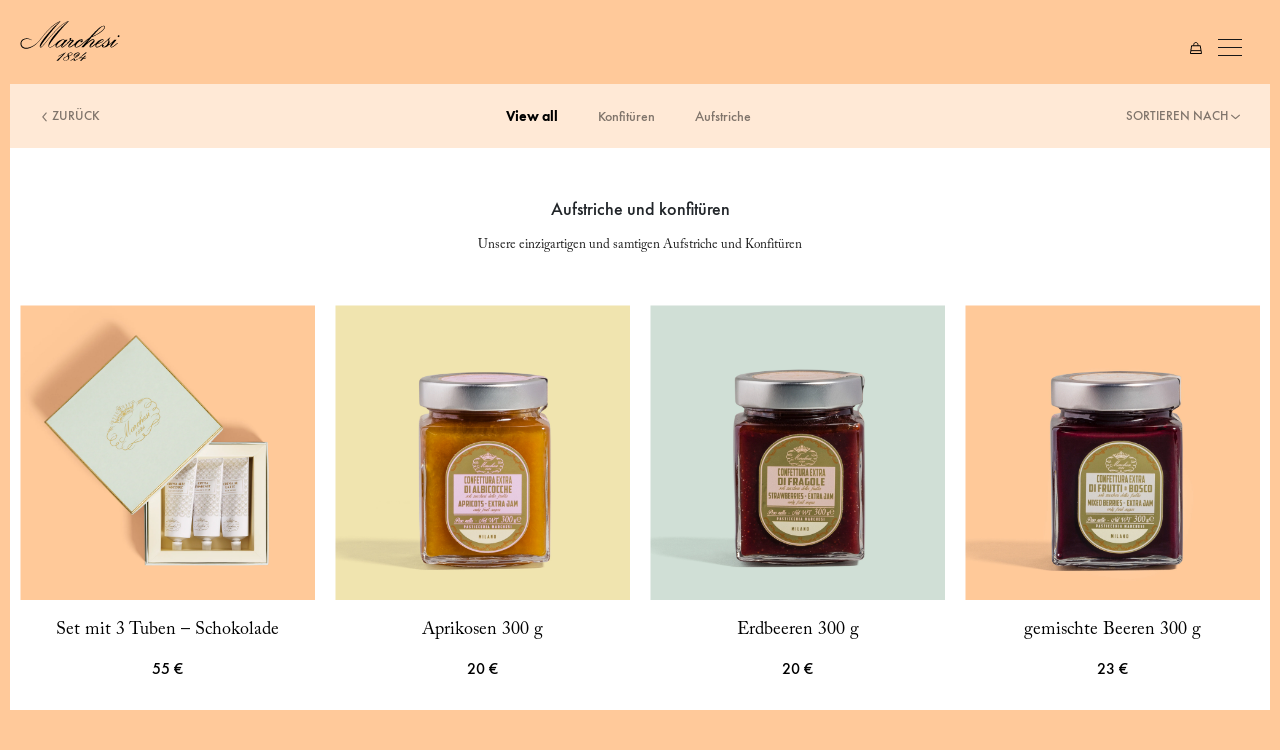

--- FILE ---
content_type: text/html; charset=UTF-8
request_url: https://www.marchesi1824.com/eu/de/spreadables_preserves.html
body_size: 12915
content:
<!doctype html>




<html lang="de">

<head>
    <meta charset="utf-8"/>
<meta name="site" content="Marchesi"/>





<script defer="defer" type="text/javascript" src="https://rum.hlx.page/.rum/@adobe/helix-rum-js@%5E2/dist/rum-standalone.js" data-routing="env=prod,tier=publish,ams=Prada SpA"></script>
<link rel="icon" type="image/png" sizes="192x192" href="/etc/designs/marchesinux/images/android-chrome-192x192.png"/>
<link rel="icon" type="image/png" sizes="512x512" href="/etc/designs/marchesinux/images/android-chrome-512x512.png"/>
<link rel="apple-touch-icon" sizes="180x180" href="/etc/designs/marchesinux/images/apple-touch-icon.png"/>
<link rel="icon" type="image/ico" sizes="48x48" href="/etc/designs/marchesinux/images/marchesi_favicon.ico"/>
<link rel="icon" type="image/png" sizes="32x32" href="/etc/designs/marchesinux/images/favicon-32x32.png"/>
<link rel="icon" type="image/png" sizes="16x16" href="/etc/designs/marchesinux/images/favicon-16x16.png"/>

<meta name="country" content="eu"/>
<meta name="language" content="de"/>
<meta property="languagePagePath" content="/eu/de"/>
<meta property="currentPagePath" content="/eu/de/spreadables_preserves"/>

<meta name="viewport" content="width=device-width, initial-scale=1, maximum-scale=1, shrink-to-fit=no"/>







    <meta name="adyenOriginKey" content="pub.v2.2615432245530547.aHR0cHM6Ly93d3cubWFyY2hlc2kxODI0LmNvbQ.h3yVYTh-C1P35RAIX6lOdGnMUVJ2M-w8eziKcJUdm9c"/>
    
    <meta name="adyenLocale" content="de-DE"/>
    <meta name="adyenEnv" content="live"/>
    <script type="text/javascript" src="https://checkoutshopper-live.adyen.com/checkoutshopper/assets/js/sdk/checkoutSecuredFields.1.5.2.min.js"></script>
    <link rel="stylesheet" type="text/css" href="https://checkoutshopper-live.adyen.com/checkoutshopper/sdk/3.22.2/adyen.css"/>
    <script type="text/javascript" src="https://checkoutshopper-live.adyen.com/checkoutshopper/sdk/3.22.2/adyen.js"></script>


<meta http-equiv="X-UA-Compatible" content="IE=edge"/>
<link rel="canonical" href="https://www.marchesi1824.com/eu/de/spreadables_preserves.html"/>

<meta name="currencySymbol"/>
<meta name="currencyISO"/>
<meta name="currencyPosition"/>
<meta name="priceDecimalSeparatorOverride" content="."/>
<meta name="priceThousandsSeparatorOverride"/>
<meta name="priceDecimalNumberDigits" content="2"/>
<meta name="dateFormat" content="AAAA-MM-DD"/>
<meta name="modalHpPastry" content="false"/>

<meta name="recaptcha-site-key" content="6LcSGnAUAAAAAGkeawqO6YUJRNa9W8VW5SbvOyo3"/>







<!-- Meride -->




<meta name="showPickup" content="true"/>

<!--  PastryShopProperties -->






<meta name="paypalFastCheckout" content="{&#34;paypalFastCheckout&#34;:{&#34;environment&#34;:&#34;de-DE&#34;,&#34;currencyISO&#34;:&#34;EUR&#34;,&#34;pPFastCheckoutLibraryURL&#34;:&#34;&#34;,&#34;pPFastCheckoutButtonLabel&#34;:&#34;paypal&#34;,&#34;countryCode&#34;:&#34;&#34;,&#34;enablePPFastCheckout&#34;:&#34;true&#34;,&#34;pPFastCheckoutButtonStyle&#34;:&#34;gold&#34;,&#34;locale&#34;:&#34;eu&#34;,&#34;pPFastCheckoutClientId&#34;:&#34;Abgl4bTGEK1plMtVzYjfdmprxPWHAS7G3GaS4QHMdap4JPWm-9CyCNm_DxTYFHM4JBpZ5zAm3cLdNvHr&#34;,&#34;privacyAndConditions&#34;:&#34;&lt;p>Indem Sie mit der Zahlung fortfahren, akzeptieren Sie die &lt;a href=\&#34;/content/marchesinux/eu/de/info/sales-terms.html\&#34;>&lt;b>Allgemeinen Verkaufsbedingungen&lt;\/b>&lt;\/a> und bestätigen, dass Sie die &lt;a href=\&#34;/content/marchesinux/eu/de/info/privacy.html\&#34;>&lt;b>Datenschutzerklärung&lt;\/b>&lt;\/a> gelesen und verstanden haben.&lt;\/p>\r\n&#34;}}"/>

<!-- Fast PayPal -->
<script src="https://www.paypal.com/sdk/js?client-id=AetR7LgVDSh4Iq2EDDqC1fZ7Gs0AIfqrUzf3t5XxFugDf-_kvsqCvvdurp3mHAPmIpspxAPP4LQpvfAx&currency=EUR&intent=authorize"></script>
    
  <title>Leckere Aufstriche und Konfitüren | Marchesi 1824</title>






  
  
  
    <title></title>
  
  
  
    <meta name="description"/>
  

    <meta name="homepagePath" content="false"/>
<meta name="plpPFModalPisLabel" content="Den Katalog erkunden"/>

    







<meta property="og:locale" content="_EU"/>
<meta property="og:type" content="Website"/>
<meta property="og:title" content="Leckere Aufstriche und Konfitüren | Marchesi 1824"/>
<meta property="og:description"/>
<meta property="og:url" content="https://www.marchesi1824.com/eu/de/spreadables_preserves.html"/>
<meta property="og:site_name" content="https://www.marchesi1824.com/"/>



<meta name="twitter:card" content="summary"/>
<meta name="twitter:description"/>
<meta name="twitter:title" content="Leckere Aufstriche und Konfitüren | Marchesi 1824"/>


    











    


    
<link rel="stylesheet" href="/etc/designs/marchesinux/clientlib-all.min.ACSHASHa5ba0fe6cd0ad7b85617903f2a217325.css" type="text/css">






    
<script src="/etc.clientlibs/clientlibs/granite/jquery.min.ACSHASH3e24d4d067ac58228b5004abb50344ef.js"></script>
<script src="/etc.clientlibs/clientlibs/granite/utils.min.ACSHASH899004cc02c33efc1f6694b1aee587fd.js"></script>




<script>
    window.isPublish = true;
</script>



    
<script src="/etc/designs/marchesinux/clientlib-contexthub-utils.min.ACSHASH9cef95def7cc2bb983da239e9371e090.js"></script>





<script type="text/javascript">
            (function() {
                window.ContextHub = window.ContextHub || {};

                /* setting paths */
                ContextHub.Paths = ContextHub.Paths || {};
                ContextHub.Paths.CONTEXTHUB_PATH = "/conf/global/settings/cloudsettings/marchesinux/contexthub";
                ContextHub.Paths.RESOURCE_PATH = "\/content\/marchesinux\/eu\/de\/spreadables_preserves\/_jcr_content\/contexthub";
                ContextHub.Paths.SEGMENTATION_PATH = "\/etc\/segmentation\/contexthub";
                ContextHub.Paths.CQ_CONTEXT_PATH = "";

                /* setting initial constants */
                ContextHub.Constants = ContextHub.Constants || {};
                ContextHub.Constants.ANONYMOUS_HOME = "/home/users/t/tod0A02eyyhxxLG0qVEc";
                ContextHub.Constants.MODE = "no-ui";
            }());
        </script><script src="/etc/cloudsettings.kernel.js/conf/global/settings/cloudsettings/marchesinux/contexthub" type="text/javascript"></script>










<script src="https://www.google.com/recaptcha/api.js?render=explicit" async defer></script>


<script src="https://use.typekit.net/kyv5rgt.js"></script>
<script>try{Typekit.load({ async: true });}catch(e){}</script>

<script>
    window.MarchesiConfig = {
        urls: {
            userProfile: '/profile/user-data.html',
            shoppingBag: '/shopping-bag.html',
            checkoutLogin: '/checkout-login.html',
            checkout: '/checkout.html',
            editAddress: '/profile/edit-addresses.html',
            addresses: '/profile/user-data.html',
            returns: 'returns.html',
            login: '/login-registration.html',
            plpPage: '/products',
            searchPage : '/search',
            historyPage : '/history'
        },
        currentPageTitle: 'Aufstriche Und Konfitüren',
        omsEnabled: true,
        plpPath: '/jcr:content/par/component-product-grid'
    }
</script>
    
    






<style>
    

    

    

    
</style>
 <!--  -->
    <meta name="applepayFastCheckout" content="{&#34;currencyISO&#34;:&#34;EUR&#34;,&#34;fastAppleButtonType&#34;:&#34;plain&#34;,&#34;countryCode&#34;:&#34;it&#34;,&#34;enableApplePayFast&#34;:true,&#34;appleMerchantName&#34;:&#34;Marchesi_ECOM&#34;,&#34;fastAppleButtonStyle&#34;:&#34;white-with-line&#34;,&#34;appleMerchantId&#34;:&#34;merchant.com.adyen.it-ecom.prod&#34;,&#34;privacyAndConditions&#34;:&#34;&lt;p>Indem Sie mit der Zahlung fortfahren, akzeptieren Sie die &lt;a href=\&#34;/content/marchesinux/eu/de/info/sales-terms.html\&#34;>&lt;b>Allgemeinen Verkaufsbedingungen&lt;\/b>&lt;\/a> und bestätigen, dass Sie die &lt;a href=\&#34;/content/marchesinux/eu/de/info/privacy.html\&#34;>&lt;b>Datenschutzerklärung&lt;\/b>&lt;\/a> gelesen und verstanden haben.&lt;\/p>\r\n&#34;}"/>

<script>(window.BOOMR_mq=window.BOOMR_mq||[]).push(["addVar",{"rua.upush":"false","rua.cpush":"false","rua.upre":"false","rua.cpre":"false","rua.uprl":"false","rua.cprl":"false","rua.cprf":"false","rua.trans":"","rua.cook":"false","rua.ims":"false","rua.ufprl":"false","rua.cfprl":"false","rua.isuxp":"false","rua.texp":"norulematch","rua.ceh":"false","rua.ueh":"false","rua.ieh.st":"0"}]);</script>
                              <script>!function(e){var n="https://s.go-mpulse.net/boomerang/";if("False"=="True")e.BOOMR_config=e.BOOMR_config||{},e.BOOMR_config.PageParams=e.BOOMR_config.PageParams||{},e.BOOMR_config.PageParams.pci=!0,n="https://s2.go-mpulse.net/boomerang/";if(window.BOOMR_API_key="KTJZH-C7GZH-44J9F-8MB5H-VH9TA",function(){function e(){if(!o){var e=document.createElement("script");e.id="boomr-scr-as",e.src=window.BOOMR.url,e.async=!0,i.parentNode.appendChild(e),o=!0}}function t(e){o=!0;var n,t,a,r,d=document,O=window;if(window.BOOMR.snippetMethod=e?"if":"i",t=function(e,n){var t=d.createElement("script");t.id=n||"boomr-if-as",t.src=window.BOOMR.url,BOOMR_lstart=(new Date).getTime(),e=e||d.body,e.appendChild(t)},!window.addEventListener&&window.attachEvent&&navigator.userAgent.match(/MSIE [67]\./))return window.BOOMR.snippetMethod="s",void t(i.parentNode,"boomr-async");a=document.createElement("IFRAME"),a.src="about:blank",a.title="",a.role="presentation",a.loading="eager",r=(a.frameElement||a).style,r.width=0,r.height=0,r.border=0,r.display="none",i.parentNode.appendChild(a);try{O=a.contentWindow,d=O.document.open()}catch(_){n=document.domain,a.src="javascript:var d=document.open();d.domain='"+n+"';void(0);",O=a.contentWindow,d=O.document.open()}if(n)d._boomrl=function(){this.domain=n,t()},d.write("<bo"+"dy onload='document._boomrl();'>");else if(O._boomrl=function(){t()},O.addEventListener)O.addEventListener("load",O._boomrl,!1);else if(O.attachEvent)O.attachEvent("onload",O._boomrl);d.close()}function a(e){window.BOOMR_onload=e&&e.timeStamp||(new Date).getTime()}if(!window.BOOMR||!window.BOOMR.version&&!window.BOOMR.snippetExecuted){window.BOOMR=window.BOOMR||{},window.BOOMR.snippetStart=(new Date).getTime(),window.BOOMR.snippetExecuted=!0,window.BOOMR.snippetVersion=12,window.BOOMR.url=n+"KTJZH-C7GZH-44J9F-8MB5H-VH9TA";var i=document.currentScript||document.getElementsByTagName("script")[0],o=!1,r=document.createElement("link");if(r.relList&&"function"==typeof r.relList.supports&&r.relList.supports("preload")&&"as"in r)window.BOOMR.snippetMethod="p",r.href=window.BOOMR.url,r.rel="preload",r.as="script",r.addEventListener("load",e),r.addEventListener("error",function(){t(!0)}),setTimeout(function(){if(!o)t(!0)},3e3),BOOMR_lstart=(new Date).getTime(),i.parentNode.appendChild(r);else t(!1);if(window.addEventListener)window.addEventListener("load",a,!1);else if(window.attachEvent)window.attachEvent("onload",a)}}(),"".length>0)if(e&&"performance"in e&&e.performance&&"function"==typeof e.performance.setResourceTimingBufferSize)e.performance.setResourceTimingBufferSize();!function(){if(BOOMR=e.BOOMR||{},BOOMR.plugins=BOOMR.plugins||{},!BOOMR.plugins.AK){var n=""=="true"?1:0,t="",a="clmeoeaxgqvmq2lrmyxa-f-1e3d364c5-clientnsv4-s.akamaihd.net",i="false"=="true"?2:1,o={"ak.v":"39","ak.cp":"1105589","ak.ai":parseInt("422962",10),"ak.ol":"0","ak.cr":8,"ak.ipv":4,"ak.proto":"h2","ak.rid":"7edaf98","ak.r":42313,"ak.a2":n,"ak.m":"dsca","ak.n":"essl","ak.bpcip":"18.216.71.0","ak.cport":48984,"ak.gh":"23.52.41.176","ak.quicv":"","ak.tlsv":"tls1.3","ak.0rtt":"","ak.0rtt.ed":"","ak.csrc":"-","ak.acc":"","ak.t":"1769039406","ak.ak":"hOBiQwZUYzCg5VSAfCLimQ==mT8w+iQQCDrzxsnuJL74JnYlEkmtLPqUnToBrgKVnk5ltAwbeeY5JyrfaaVg4Z1TYI0DHTbyo0lR43nQ1ko/pGLVBd3cFTSeiGcRixB2UXPiTMrGkJqQmJEzqUd+pQGMFKr6Em7xv7AFxwveqxg2ym6DSNFS8vJar1jUj90LvIz/8M5RMIbRll0020PXZcCkATCNOmWU5cIUGEUY/vGPnUZZvTPzUCjz8EAiSkjgOElpAXg0rN1RA7CTd1oEa2tfewRM00n4hvTU4++9Z47rtlO74A10zm5CcQjuWLTvE/bAgX1JBNlw5pwPCSElBsK5pWsyV2ozvCvogIqK/bkDBNc/NdVd+h1PWfQemq55AuXd+65yVX3SU1cGXMTviYT/kpzvR31B4TwQwpbakOs312MYl2fIz8GoVkhgVICqq8w=","ak.pv":"64","ak.dpoabenc":"","ak.tf":i};if(""!==t)o["ak.ruds"]=t;var r={i:!1,av:function(n){var t="http.initiator";if(n&&(!n[t]||"spa_hard"===n[t]))o["ak.feo"]=void 0!==e.aFeoApplied?1:0,BOOMR.addVar(o)},rv:function(){var e=["ak.bpcip","ak.cport","ak.cr","ak.csrc","ak.gh","ak.ipv","ak.m","ak.n","ak.ol","ak.proto","ak.quicv","ak.tlsv","ak.0rtt","ak.0rtt.ed","ak.r","ak.acc","ak.t","ak.tf"];BOOMR.removeVar(e)}};BOOMR.plugins.AK={akVars:o,akDNSPreFetchDomain:a,init:function(){if(!r.i){var e=BOOMR.subscribe;e("before_beacon",r.av,null,null),e("onbeacon",r.rv,null,null),r.i=!0}return this},is_complete:function(){return!0}}}}()}(window);</script></head>


<body>



<div id="application" class="container-full">
    <div class="Preloader">
    <img src="/etc/designs/marchesinux/images/logo-gold.png" alt="Marchesi - Loading..."/>
</div>

    
    

<div>
  
    <header class="Header  ">

    
    
    
    
    

    




















    <div class="top-border "></div>
    <div class="color-white isNotHomePage header-container ">
        <!-- Marchesi LOGO DESKTOP/MOBILE-->
        <div class="logo-header">
            <a href="/eu/de.html" aria-label="Go to Homepage" rel="nofollow">
                <img src="/etc/designs/marchesinux/fonts/logo.svg" alt="Marchesi 1824"/>
            </a>
        </div>

        <!-- 1st Level + 2nd Level MENU DESKTOP-->
        <div class="navigation-wrapper d-none d-lg-block-custom">
            <ul class="navigation-menu">
                
                <li class="menu-first-level has-submenu small-gutter "><a href="/eu/de/pastry_shop.html" class="menu-trigger">Konditorei</a>
                    <div class="second-level-modal max">
                        <div class="flexed-container">
                            <ul class="second-level-list">
                                
                                    <li class="second-level-link"><a href="/eu/de/pastry_shop/carnival.html"> Karneval</a>
                                        <a class="second-level-img-container" href="/eu/de/pastry_shop/carnival.html">
                                            <img data-src="/content/dam/marchesi/2026/01/mn/carnevale.jpg" alt=""/>
                                        </a>
                                    </li>
                                
                                    <li class="second-level-link"><a href="/eu/de/pastry_shop/breakfast_selection.html"> Frühstücksauswahl</a>
                                        <a class="second-level-img-container" href="/eu/de/pastry_shop/breakfast_selection.html">
                                            <img data-src="/content/dam/marchesi/2024/2/carnevale/mn/colazione.jpg" alt=""/>
                                        </a>
                                    </li>
                                
                                    <li class="second-level-link"><a href="/eu/de/pastry_shop/cakes.html"> Kuchen</a>
                                        <a class="second-level-img-container" href="/eu/de/pastry_shop/cakes.html">
                                            <img data-src="/content/dam/marchesi/2025/4/pasqua-3/mn/torte.jpg" alt=""/>
                                        </a>
                                    </li>
                                
                                    <li class="second-level-link"><a href="/eu/de/pastry_shop/monoportions.html"> Monoportionen</a>
                                        <a class="second-level-img-container" href="/eu/de/pastry_shop/monoportions.html">
                                            <img data-src="/content/dam/marchesi/2025/10/mn/mono.jpg" alt=""/>
                                        </a>
                                    </li>
                                
                                    <li class="second-level-link"><a href="/eu/de/pastry_shop/pastries.html"> Gebäck</a>
                                        <a class="second-level-img-container" href="/eu/de/pastry_shop/pastries.html">
                                            <img data-src="/content/dam/marchesi/2025/3/pasqua/mn/pastries.jpg" alt=""/>
                                        </a>
                                    </li>
                                
                                    <li class="second-level-link"><a href="/eu/de/pastry_shop/sweet_trays.html"> Desserttabletts</a>
                                        <a class="second-level-img-container" href="/eu/de/pastry_shop/sweet_trays.html">
                                            <img data-src="/content/dam/marchesi/2025/11/natale-ii/mn/vassoi.jpg" alt=""/>
                                        </a>
                                    </li>
                                
                                    <li class="second-level-link"><a href="/eu/de/pastry_shop/aperitif_box.html"> Aperitif-box</a>
                                        <a class="second-level-img-container" href="/eu/de/pastry_shop/aperitif_box.html">
                                            <img data-src="/content/dam/marchesi/2024/3/festa-del-papà/mn/box_ape.jpg" alt=""/>
                                        </a>
                                    </li>
                                

                                <li class="view-all"><a href="/eu/de/pastry_shop.html">View all</a></li>
                            </ul>
                        </div>
                    </div>
                </li>

                
            
                
                <li class="menu-first-level has-submenu small-gutter "><a href="/eu/de/baked_goods.html" class="menu-trigger">Bäckereiprodukte</a>
                    <div class="second-level-modal max">
                        <div class="flexed-container">
                            <ul class="second-level-list">
                                
                                    <li class="second-level-link"><a href="/eu/de/baked_goods/baked_sweets.html"> Gebackene Nachspeisen</a>
                                        <a class="second-level-img-container" href="/eu/de/baked_goods/baked_sweets.html">
                                            <img data-src="/content/dam/marchesi/2025/1/dolci-da-forno.jpg" alt=""/>
                                        </a>
                                    </li>
                                
                                    <li class="second-level-link"><a href="/eu/de/baked_goods/great_leavened_cakes.html"> Große Leavités</a>
                                        <a class="second-level-img-container" href="/eu/de/baked_goods/great_leavened_cakes.html">
                                            <img data-src="/content/dam/marchesi/2025/1/grandi-lievitati.jpg" alt=""/>
                                        </a>
                                    </li>
                                
                                    <li class="second-level-link"><a href="/eu/de/baked_goods/biscuits.html"> Kekse</a>
                                        <a class="second-level-img-container" href="/eu/de/baked_goods/biscuits.html">
                                            <img data-src="/content/dam/marchesi/2024/9/marroni/mn2/biscotti.jpg" alt=""/>
                                        </a>
                                    </li>
                                

                                <li class="view-all"><a href="/eu/de/baked_goods.html">View all</a></li>
                            </ul>
                        </div>
                    </div>
                </li>

                
            
                
                <li class="menu-first-level has-submenu small-gutter "><a href="/eu/de/chocolates.html" class="menu-trigger">Schokolade</a>
                    <div class="second-level-modal max">
                        <div class="flexed-container">
                            <ul class="second-level-list">
                                
                                    <li class="second-level-link"><a href="/eu/de/chocolates/cremini_and_pralines.html"> Cremini Und Pralinen</a>
                                        <a class="second-level-img-container" href="/eu/de/chocolates/cremini_and_pralines.html">
                                            <img data-src="/content/dam/marchesi/2024/9/marroni/mn2/cremini.jpg" alt=""/>
                                        </a>
                                    </li>
                                
                                    <li class="second-level-link"><a href="/eu/de/chocolates/grand_cru.html"> Grand Cru</a>
                                        <a class="second-level-img-container" href="/eu/de/chocolates/grand_cru.html">
                                            <img data-src="/content/dam/marchesi/2024/9/marroni/mn2/cru.jpg" alt=""/>
                                        </a>
                                    </li>
                                
                                    <li class="second-level-link"><a href="/eu/de/chocolates/gianduiotti.html"> Gianduiotti</a>
                                        <a class="second-level-img-container" href="/eu/de/chocolates/gianduiotti.html">
                                            <img data-src="/content/dam/marchesi/2024/9/marroni/mn2/gianduiotti.jpg" alt=""/>
                                        </a>
                                    </li>
                                
                                    <li class="second-level-link"><a href="/eu/de/chocolates/chocolate-covered_fruit.html"> Mit Schokolade Überzogene Früchte</a>
                                        <a class="second-level-img-container" href="/eu/de/chocolates/chocolate-covered_fruit.html">
                                            <img data-src="/content/dam/marchesi/2024/9/marroni/mn2/frutta_candita.jpg" alt=""/>
                                        </a>
                                    </li>
                                

                                <li class="view-all"><a href="/eu/de/chocolates.html">View all</a></li>
                            </ul>
                        </div>
                    </div>
                </li>

                
            
                
                <li class="menu-first-level has-submenu small-gutter "><a href="/eu/de/candies.html" class="menu-trigger">Bonbons</a>
                    <div class="second-level-modal max">
                        <div class="flexed-container">
                            <ul class="second-level-list">
                                
                                    <li class="second-level-link"><a href="/eu/de/candies/jellies.html"> Gelees</a>
                                        <a class="second-level-img-container" href="/eu/de/candies/jellies.html">
                                            <img data-src="/content/dam/marchesi/2024/8/caramelle/mn/gelatine.jpg" alt=""/>
                                        </a>
                                    </li>
                                
                                    <li class="second-level-link"><a href="/eu/de/candies/confetti.html"> Konfekt</a>
                                        <a class="second-level-img-container" href="/eu/de/candies/confetti.html">
                                            <img data-src="/content/dam/marchesi/2024/8/caramelle/mn/confetti.jpg" alt=""/>
                                        </a>
                                    </li>
                                
                                    <li class="second-level-link"><a href="/eu/de/candies/ginevrine_pastilles.html"> Parfümierte Zuckerpastillen</a>
                                        <a class="second-level-img-container" href="/eu/de/candies/ginevrine_pastilles.html">
                                            <img data-src="/content/dam/marchesi/2024/8/caramelle/mn/ginevrine.jpg" alt=""/>
                                        </a>
                                    </li>
                                
                                    <li class="second-level-link"><a href="/eu/de/candies/hard_candies.html"> Hartbonbons</a>
                                        <a class="second-level-img-container" href="/eu/de/candies/hard_candies.html">
                                            <img data-src="/content/dam/marchesi/2024/8/caramelle/mn/gocce.jpg" alt=""/>
                                        </a>
                                    </li>
                                

                                <li class="view-all"><a href="/eu/de/candies.html">View all</a></li>
                            </ul>
                        </div>
                    </div>
                </li>

                
            
                
                <li class="menu-first-level has-submenu small-gutter active"><a href="/eu/de/spreadables_preserves.html" class="menu-trigger">Aufstriche Und Konfitüren</a>
                    <div class="second-level-modal max">
                        <div class="flexed-container">
                            <ul class="second-level-list">
                                
                                    <li class="second-level-link"><a href="/eu/de/spreadables_preserves/fruit_spreads.html"> Konfitüren</a>
                                        <a class="second-level-img-container" href="/eu/de/spreadables_preserves/fruit_spreads.html">
                                            <img data-src="/content/dam/marchesi/2025/2/festa-della-donna/mn/confetture.jpg" alt=""/>
                                        </a>
                                    </li>
                                
                                    <li class="second-level-link"><a href="/eu/de/spreadables_preserves/spreadables.html"> Aufstriche</a>
                                        <a class="second-level-img-container" href="/eu/de/spreadables_preserves/spreadables.html">
                                            <img data-src="/content/dam/marchesi/2024/4/creme.jpg" alt=""/>
                                        </a>
                                    </li>
                                

                                <li class="view-all"><a href="/eu/de/spreadables_preserves.html">View all</a></li>
                            </ul>
                        </div>
                    </div>
                </li>

                
            
                
                <li class="menu-first-level has-submenu small-gutter "><a href="/eu/de/gifts_and_small_delights.html" class="menu-trigger">Geschenke Und Kleine Köstlichkeiten</a>
                    <div class="second-level-modal max">
                        <div class="flexed-container">
                            <ul class="second-level-list">
                                
                                    <li class="second-level-link"><a href="/eu/de/gifts_and_small_delights/gift_boxes.html"> Geschenkverpackungen</a>
                                        <a class="second-level-img-container" href="/eu/de/gifts_and_small_delights/gift_boxes.html">
                                            <img data-src="/content/dam/marchesi/2024/3/festa-del-papà/mn/confezioni_regalo.jpg" alt=""/>
                                        </a>
                                    </li>
                                
                                    <li class="second-level-link"><a href="/eu/de/gifts_and_small_delights/marron_glace.html"> Marrons Glacés</a>
                                        <a class="second-level-img-container" href="/eu/de/gifts_and_small_delights/marron_glace.html">
                                            <img data-src="/content/dam/marchesi/2024/10/autunno-24/mn/marroni.jpg" alt=""/>
                                        </a>
                                    </li>
                                
                                    <li class="second-level-link"><a href="/eu/de/gifts_and_small_delights/ready-made_mixes.html"> Fertige Mischungen</a>
                                        <a class="second-level-img-container" href="/eu/de/gifts_and_small_delights/ready-made_mixes.html">
                                            <img data-src="/content/dam/marchesi/2023/09/mn/preparati.jpg" alt=""/>
                                        </a>
                                    </li>
                                
                                    <li class="second-level-link"><a href="/eu/de/gifts_and_small_delights/tea_and_coffee.html"> Tee Und Kaffee</a>
                                        <a class="second-level-img-container" href="/eu/de/gifts_and_small_delights/tea_and_coffee.html">
                                            <img data-src="/content/dam/marchesi/2024/5/caffè/mn/caffè.jpg" alt=""/>
                                        </a>
                                    </li>
                                

                                <li class="view-all"><a href="/eu/de/gifts_and_small_delights.html">View all</a></li>
                            </ul>
                        </div>
                    </div>
                </li>

                
            
                
                

                <li class="menu-first-level"><div class="separator"></div></li>
            
                
                <li class="menu-first-level  small-gutter "><a href="/eu/de/shops.html" class="menu-trigger">Stores</a>
                    
                </li>

                
            
                
                <li class="menu-first-level has-submenu small-gutter "><a href="/eu/de/eventi-catering.html" class="menu-trigger">Veranstaltungen &amp; Catering</a>
                    <div class="second-level-modal max">
                        <div class="flexed-container">
                            <ul class="second-level-list">
                                
                                    <li class="second-level-link"><a href="/eu/de/rituali.html"> Rituale</a>
                                        <a class="second-level-img-container" href="/eu/de/rituali.html">
                                            <img data-src="/content/dam/marchesi/2025/2/rituali/snodo/rituali.jpg/jcr:content/renditions/cq5dam.web.1920.1080.jpeg" alt=""/>
                                        </a>
                                    </li>
                                
                                    <li class="second-level-link"><a href="/eu/de/cene.html">  Abendessen</a>
                                        <a class="second-level-img-container" href="/eu/de/cene.html">
                                            <img data-src="/content/dam/marchesi/2025/2/rituali/snodo/cene.jpg/jcr:content/renditions/cq5dam.web.1920.1080.jpeg" alt=""/>
                                        </a>
                                    </li>
                                
                                    <li class="second-level-link"><a href="/eu/de/corsi.html"> Kurse</a>
                                        <a class="second-level-img-container" href="/eu/de/corsi.html">
                                            <img data-src="/content/dam/marchesi/2026/01/corsi/snodo/Corsi.jpg/jcr:content/renditions/cq5dam.web.1920.1080.jpeg" alt=""/>
                                        </a>
                                    </li>
                                
                                    <li class="second-level-link"><a href="/eu/de/catering.html"> Catering</a>
                                        <a class="second-level-img-container" href="/eu/de/catering.html">
                                            <img data-src="/content/dam/marchesi/2025/2/rituali/snodo/catering.jpg/jcr:content/renditions/cq5dam.web.1920.1080.jpeg" alt=""/>
                                        </a>
                                    </li>
                                

                                
                            </ul>
                        </div>
                    </div>
                </li>

                
            </ul>
        </div>

        <div class="header-actions">

            <!-- COUNTRY/LANG DESKTOP-->
            <div class="header-actions-wrapper menu-first-level has-submenu d-none d-lg-block-custom">
                <div class="header-country menu-trigger">EU/DE</div>
                <div class="second-level-modal country">
                    <div class="flexed-container country">
                        <ul class="country-modal-list">
                            <div class="second-level-list-title">Standort ändern</div>
                            
                                
                                <li data-country="eu" class="second-level-link selected">
                                    <a> EU</a>
                                </li>
                            
                                
                                <li data-country="gb" class="second-level-link ">
                                    <a href="/gb/en/spreadables_preserves.html"> GB</a>
                                </li>
                            
                                
                                <li data-country="ww" class="second-level-link ">
                                    <a href="/ww/en/spreadables_preserves.html"> REST OF THE WORLD</a>
                                </li>
                            
                        </ul>
                        <ul class="country-modal-list">
                            <div class="second-level-list-title">Change language</div>
                            
                                
                                <li data-language="de" class="second-level-link selected">
                                    <a> DE</a>
                                </li>
                            
                                
                                <li data-language="en" class="second-level-link ">
                                    <a href="/eu/en/spreadables_preserves.html"> EN</a>
                                </li>
                            
                                
                                <li data-language="fr" class="second-level-link ">
                                    <a href="/eu/fr/spreadables_preserves.html"> FR</a>
                                </li>
                            
                                
                                <li data-language="it" class="second-level-link ">
                                    <a href="/eu/it/spreadables_preserves.html"> IT</a>
                                </li>
                            
                        </ul>
                    </div>
                </div>
            </div>

            <!-- SEARCH ICON DESKTOP-->
            <div class="header-actions-wrapper menu-first-level has-submenu d-none d-lg-block-custom">
                <span class="header-icon menu-trigger">
                    <img src="/etc/designs/marchesinux/fonts/search.svg"/>
                </span>
                <div class="second-level-modal search">
                    <form>
                        <input type="text" placeholder="Search" tabindex="-1"/>
                    </form>
                </div>
            </div>

            <!-- USER ICON DESKTOP--> 
            <div class="header-actions-wrapper menu-first-level has-submenu d-none d-lg-block-custom">
                <span class="header-icon menu-trigger">
                    <img src="/etc/designs/marchesinux/fonts/profile.svg"/>
                </span>
                <div class="second-level-modal user">
                    <div class="flexed-container">
                        <div class="user-modal not-logged">
                            <a class="user-action-btn login">LOGIN</a>
                            <a class="user-action-btn register">Registrieren</a>
                        </div>
                        <div class="user-modal is-logged hide">
                            <div class="welcome">Welcome, 
                                <span class="name"></span>
                                <span class="surname"></span>
                            </div>
                            <div class="user-link">
                                <a href="/eu/de/profile/user-data.html">My Account</a>
                            </div>
                            <div class="user-link">
                                <a href="/eu/de/profile/orders.html">Orders</a>
                            </div>
                            <a class="user-action-btn logout">Logout</a>
                        </div>
                    </div>
                </div>
            </div>
            <!-- MINICART ICON DESKTOP/MOBILE--> 
            <div class="header-actions-wrapper menu-first-level header-minicart">
                <span class="header-icon shopping-bag-icon menu-trigger">
                    <img src="/etc/designs/marchesinux/fonts/bag.svg"/>
                    <span class="minicart-item-count hide"></span>
                </span>
                <div class="second-level-modal minicart">
                    <div class="flexed-container">
                        <div class="Minicart">
    <div class="minicart-text">Produktübersicht</div>
    <div class="mini-cart-products-list" id="hbs-minicart-target"></div>
    <script id="hbs-minicart-script" type="text/x-handlebars-template">
        {{#each this}}
        <div class="item-container">
            <div class="item-image">
                <picture>
                    <img src="{{thumbnail}}" alt="">
                </picture>
            </div>

            <div class="item-info"> 
  				<div class="item-body">
    				<div class="item-title">{{name}}</div>
    					{{#if preOrderItem}}<div class="item-preOrder">{{I18n 'marchesi_pre_order'}}</div>{{/if}}
    				<div class="item-quantity">{{I18n 'marchesi_component_cart_quantity'}}: {{quantity}}</div>
  				</div>
  				<div class="item-footer">
   		 			<div class="item-remove">
      					<button type="button" class="btn btn-remove js-btn-remove" data-productid="{{uniqueID}}">
        					{{I18n 'marchesi_component_cart_remove'}}
      					</button>
    				</div>
    				<div class="item-price">{{prices.offer}}</div>
  				</div>
			</div>
        </div>

            {{/each}}
    </script>
    <div class="minicart-total-wrapper">
        <p class="minicart-articles">marchesi_component_cart_article</p>
        <p class="minicart-total-price" aria-live="assertive">
            <span class="visually-hidden">Total price is: </span>
            <span class="minicart-total-price-value"></span>
        </p>
    </div>
    <div class="shipping-cost-info">
        Für Italien: kostenloser Versand ab 99 Euro.
        <br/>
        Für internationale Ziele: kostenloser Versand ab 199 Euro.
    </div>
    <div class="btn-wrapper">
        <a href="/eu/de/checkout-login.html" class="btn btn-main btn-checkout">Zur kasse</a>
        <!-- Fast PayPal -->
        <div id="hbs-minicart-fast-pay-pal-button">
            <script id="hbs-minicart-script-fast-pay-pal" type="text/x-handlebars-template">
                {{#if paypalEnabled}}<div id="paypal-button-container-mini-cart"></div>{{/if}}
            </script>
        </div>
        <!-- Fast ApplePay -->
        <div id="hbs-minicart-fast-apple-pay-button">
            <script id="hbs-minicart-script-fast-apple-pay" type="text/x-handlebars-template">
                {{#if applePayEnabled}}<div id="applepay-mini-cart-container"></div>{{/if}}
            </script>
        </div>
        <a href="/eu/de/shopping-bag.html" class="btn btn-carrello">Ihr Einkaufswagen</a>
    </div>
    <div id="hbs-minicart-fast-payment-disclaimer">
        <script id="hbs-minicart-script-fast-payment-disclaimer" type="text/x-handlebars-template">
            {{#if paypalEnabled}}
                <div class="fast-payment-disclaimer-container">
                    {{{privacyAndConditionsFastPaypal}}}
                </div>
            {{else}}
                {{#if applePayEnabled}}
                    <div class="fast-payment-disclaimer-container">
                        {{{privacyAndConditionsFastApplepay}}}
                    </div>
                {{/if}}
            {{/if}}
        </script>
    </div>
</div>
                    </div>
                </div>
            </div>

            <!-- HAMBURGER MENU MOBILE-->
            <div class="header-actions-wrapper hamburger-menu d-lg-none-custom">
                <button class="hamburger hamburger--squeeze closed" type="button" aria-label="Menu" aria-controls="mobile-menu" aria-expanded="false">
                    <span class="hamburger-box">
                        <span class="hamburger-inner"></span>
                    </span>
                </button>
            </div>
        </div>

        <!-- MENU MODAL MOBILE -->
        <div class="mobile-menu-modal d-lg-none-custom">
            <div class="mobile-menu-modal-top"></div>
            <div id="menuMobileAccordion">

                <!-- solo categoira-->

                <ul class="mobile-accordion">
                    
                        
                        <li class="mobile-accordion-element">
                            <div class="dropdown-minus"></div>
                            <p class="mobile-accordion-title">Konditorei</p>
                            <ul class="mobile-accordion-list">
                                
                                    <li><a href="/eu/de/pastry_shop/carnival.html">Karneval</a></li>
                                
                                    <li><a href="/eu/de/pastry_shop/breakfast_selection.html">Frühstücksauswahl</a></li>
                                
                                    <li><a href="/eu/de/pastry_shop/cakes.html">Kuchen</a></li>
                                
                                    <li><a href="/eu/de/pastry_shop/monoportions.html">Monoportionen</a></li>
                                
                                    <li><a href="/eu/de/pastry_shop/pastries.html">Gebäck</a></li>
                                
                                    <li><a href="/eu/de/pastry_shop/sweet_trays.html">Desserttabletts</a></li>
                                
                                    <li><a href="/eu/de/pastry_shop/aperitif_box.html">Aperitif-box</a></li>
                                
                                <li class="view-all-mobile"><a href="/eu/de/pastry_shop.html">View all</a></li>
                            </ul>
                        </li>
                    
                        
                        <li class="mobile-accordion-element">
                            <div class="dropdown-minus"></div>
                            <p class="mobile-accordion-title">Bäckereiprodukte</p>
                            <ul class="mobile-accordion-list">
                                
                                    <li><a href="/eu/de/baked_goods/baked_sweets.html">Gebackene Nachspeisen</a></li>
                                
                                    <li><a href="/eu/de/baked_goods/great_leavened_cakes.html">Große Leavités</a></li>
                                
                                    <li><a href="/eu/de/baked_goods/biscuits.html">Kekse</a></li>
                                
                                <li class="view-all-mobile"><a href="/eu/de/baked_goods.html">View all</a></li>
                            </ul>
                        </li>
                    
                        
                        <li class="mobile-accordion-element">
                            <div class="dropdown-minus"></div>
                            <p class="mobile-accordion-title">Schokolade</p>
                            <ul class="mobile-accordion-list">
                                
                                    <li><a href="/eu/de/chocolates/cremini_and_pralines.html">Cremini Und Pralinen</a></li>
                                
                                    <li><a href="/eu/de/chocolates/grand_cru.html">Grand Cru</a></li>
                                
                                    <li><a href="/eu/de/chocolates/gianduiotti.html">Gianduiotti</a></li>
                                
                                    <li><a href="/eu/de/chocolates/chocolate-covered_fruit.html">Mit Schokolade Überzogene Früchte</a></li>
                                
                                <li class="view-all-mobile"><a href="/eu/de/chocolates.html">View all</a></li>
                            </ul>
                        </li>
                    
                        
                        <li class="mobile-accordion-element">
                            <div class="dropdown-minus"></div>
                            <p class="mobile-accordion-title">Bonbons</p>
                            <ul class="mobile-accordion-list">
                                
                                    <li><a href="/eu/de/candies/jellies.html">Gelees</a></li>
                                
                                    <li><a href="/eu/de/candies/confetti.html">Konfekt</a></li>
                                
                                    <li><a href="/eu/de/candies/ginevrine_pastilles.html">Parfümierte Zuckerpastillen</a></li>
                                
                                    <li><a href="/eu/de/candies/hard_candies.html">Hartbonbons</a></li>
                                
                                <li class="view-all-mobile"><a href="/eu/de/candies.html">View all</a></li>
                            </ul>
                        </li>
                    
                        
                        <li class="mobile-accordion-element">
                            <div class="dropdown-minus"></div>
                            <p class="mobile-accordion-title">Aufstriche Und Konfitüren</p>
                            <ul class="mobile-accordion-list">
                                
                                    <li><a href="/eu/de/spreadables_preserves/fruit_spreads.html">Konfitüren</a></li>
                                
                                    <li><a href="/eu/de/spreadables_preserves/spreadables.html">Aufstriche</a></li>
                                
                                <li class="view-all-mobile"><a href="/eu/de/spreadables_preserves.html">View all</a></li>
                            </ul>
                        </li>
                    
                        
                        <li class="mobile-accordion-element">
                            <div class="dropdown-minus"></div>
                            <p class="mobile-accordion-title">Geschenke Und Kleine Köstlichkeiten</p>
                            <ul class="mobile-accordion-list">
                                
                                    <li><a href="/eu/de/gifts_and_small_delights/gift_boxes.html">Geschenkverpackungen</a></li>
                                
                                    <li><a href="/eu/de/gifts_and_small_delights/marron_glace.html">Marrons Glacés</a></li>
                                
                                    <li><a href="/eu/de/gifts_and_small_delights/ready-made_mixes.html">Fertige Mischungen</a></li>
                                
                                    <li><a href="/eu/de/gifts_and_small_delights/tea_and_coffee.html">Tee Und Kaffee</a></li>
                                
                                <li class="view-all-mobile"><a href="/eu/de/gifts_and_small_delights.html">View all</a></li>
                            </ul>
                        </li>
                    
                        
                        
                    
                        
                        
                    
                        
                        <li class="mobile-accordion-element">
                            <div class="dropdown-minus"></div>
                            <p class="mobile-accordion-title">Veranstaltungen &amp; Catering</p>
                            <ul class="mobile-accordion-list">
                                
                                    <li><a href="/eu/de/rituali.html">Rituale</a></li>
                                
                                    <li><a href="/eu/de/cene.html"> Abendessen</a></li>
                                
                                    <li><a href="/eu/de/corsi.html">Kurse</a></li>
                                
                                    <li><a href="/eu/de/catering.html">Catering</a></li>
                                
                                
                            </ul>
                        </li>
                    
                </ul>
                <!-- solo categoira-->

                <!-- tutte le ul editoriali login, contatti...-->
                <ul class="mobile-accordion">
                    
                        
                    
                        
                    
                        
                    
                        
                    
                        
                    
                        
                    
                        
                    
                        
                    
                        
                    

                    <li class="mobile-accordion-element no-animation">
                        <p class="mobile-accordion-title"><a>Kundenservice</a></p>
                    </li>
                    
                        <li class="mobile-accordion-element not-logged no-animation">
                            <p class="mobile-accordion-title"><a class="text-capitalize">Anmelden | Registrieren</a></p>
                        </li>
                        <li class="mobile-accordion-element is-logged hide no-animation">
                            <span class="mobile-accordion-title"><a href="/eu/de/profile/user-data.html">My Account</a></span>
                            <span class="mobile-accordion-title">|</span>
                            <span class="mobile-accordion-title logout"><a href="">Logout</a></span>
                        </li>
                    

                    <li class="mobile-accordion-element">
                        <div class="dropdown-minus"></div>
                        <p class="mobile-accordion-title">EU | DE</p>

                        <ul class="mobile-accordion-list">
                            <li class="mobile-accordion-list-title">Standort ändern</li>
                            
                                
                                <li data-country="eu" class="selected">
                                    <a>EU</a>
                                </li>
                            
                                
                                <li data-country="gb">
                                    <a href="/gb/en/spreadables_preserves.html">GB</a>
                                </li>
                            
                                
                                <li data-country="ww">
                                    <a href="/ww/en/spreadables_preserves.html">REST OF THE WORLD</a>
                                </li>
                            
                            <li class="mobile-accordion-list-title">Change language</li>
                            
                                
                                <li data-language="de" class="selected">
                                    <a>DE</a>
                                </li>
                            
                                
                                <li data-language="en">
                                    <a href="/eu/en/spreadables_preserves.html">EN</a>
                                </li>
                            
                                
                                <li data-language="fr">
                                    <a href="/eu/fr/spreadables_preserves.html">FR</a>
                                </li>
                            
                                
                                <li data-language="it">
                                    <a href="/eu/it/spreadables_preserves.html">IT</a>
                                </li>
                            
                        </ul>
                    </li>
                </ul>
                <div class="search-mobile-wrapper">
                    <form>
                        <img class="icon-search" src="/etc/designs/marchesinux/fonts/search-mobile.svg"/>
                        <input type="text" placeholder="Search"/>
                        <div class="search-mobile-actions">
                            <i class="icon-x search-clear"></i>
                            <div class="search-mobile-separator"></div>
                            <div class="search-cancel">ABBRECHEN
                            </div>
                        </div>
                    </form>
                </div>
            </div>
        </div>
    </div>
</header>
  
  <!-- BLACK OVERLAY WHEN THE SUBMENU IS OPEN -->
<div class="black-overlay"></div>
  
</div>





    <main id="main-container">
        
        
    




    
    
    



<div id="C520755588">
    
    <section class="Submenu">
        <div class="plp-links aem-submenu-container">
            <div class="cta-container cta-back">
                <a class="cta-back__label" href="#"><i class="icon-angle-left"></i> Zurück</a>
            </div>
            <nav class="hide-on-mobile" aria-label="Category pages">
                <a href="/eu/de/spreadables_preserves.html" class="active">View all</a>
                
                    <a href="/eu/de/spreadables_preserves/fruit_spreads.html" class="aem-submenu-item ">Konfitüren</a>
                
                    <a href="/eu/de/spreadables_preserves/spreadables.html" class="aem-submenu-item ">Aufstriche</a>
                
            </nav>
            <div class="hide-on-desktop">
                <h1 class="main-title">Aufstriche Und Konfitüren</h1>
            </div>
            <div class="cta-container cta-sort">
                <p class="cta-sort__label">Sortieren nach <i class="icon-angle-down cta-sort__icon"></i></p>
            </div>
        </div>

        
        <div class="modal-sort">
            <ul class="modal-sort__list" data-ref="sortValueList">
                <li class="sort-value active" role="option" data-sort="0">Vorschläge</li>
                <li class="sort-value" role="option" data-sort="5">Neueste</li>
                <li class="sort-value" role="option" data-sort="4">Preis - Absteigend</li>
                <li class="sort-value" role="option" data-sort="3">Preis - Aufsteigend</li>
                
            </ul>
        </div>

        <div class="chips-container hide-on-desktop aem-submenu-container" data-ref="menu-category-mobile">
            <div class="chips-container-scroll" data-ref="chips-scroll-mobile">
                <nav class="chips-nav" aria-label="Category pages">
                    <a href="/eu/de/spreadables_preserves.html" class="active aem-chip-active">
                        View all
                    </a>
                    <a href="/eu/de/spreadables_preserves/fruit_spreads.html" class="aem-chip-background">Konfitüren</a>
<a href="/eu/de/spreadables_preserves/spreadables.html" class="aem-chip-background">Aufstriche</a>

                </nav>
            </div>
        </div>

        <div class="separator hide-on-desktop"></div>

        <div class="plp-header container">
            <h1 class="main-title hide-on-mobile">Aufstriche Und Konfitüren</h1>
            
            <p class="sub-title hide-on-mobile">Unsere einzigartigen und samtigen Aufstriche und Konfitüren</p>
            <p class="sub-title hide-on-desktop">Unsere einzigartigen und samtigen Aufstriche und Konfitüren</p>
            
        </div>
    </section>


    
        
        <section class="ProductsMosaic" data-category="3074457345619491669" data-offset="0" data-cards="0" data-total-entries="30" data-first-page-grid-size="12">
            
    <div class="grid-wrapper">
        
        <div class="grid-page" data-page="1" data-ref="grid-page">
            
                
                <div class="grid-item grid-item--product">
                    
                    
    <div class="ProductItem product-item">
        <a class="product-item__link" href="/eu/de/spreadables_preserves/spreadables/product.Set_mit_3_Tuben_Schokolade.520639018_V.html">
            <div class="product-item__img-wrapper">
                
                
                <picture class="product-item__picture lazy" data-src="https://www.marchesi1824.com/content/dam/marchesi_products/images/520639018-1.jpg">
                    <data-src srcset="https://www.marchesi1824.com/content/dam/marchesi_products/images/520639018-1.jpg" media="(min-width:1200px)"></data-src>
                    <data-src srcset="https://www.marchesi1824.com/content/dam/marchesi_products/images/520639018-1.jpg" media="(min-width:992px)"></data-src>
                    <data-src srcset="https://www.marchesi1824.com/content/dam/marchesi_products/images/520639018-1.jpg" media="(min-width:768px)"></data-src>
                    <!-- Immagine di default -->
                    <data-img class="product-item__img" src="https://www.marchesi1824.com/content/dam/marchesi_products/images/520639018-1.jpg"/>
                </picture>
            </div>
            <p class="product-item__desc">
                Set mit 3 Tuben – Schokolade
            </p>
            <p class="product-item__price">55 €</p>

        </a>
    </div>

                </div>
            
        
            
                
                <div class="grid-item grid-item--product">
                    
                    
    <div class="ProductItem product-item">
        <a class="product-item__link" href="/eu/de/spreadables_preserves/fruit_spreads/product.Aprikosen_300_g.520636002_V.html">
            <div class="product-item__img-wrapper">
                
                
                <picture class="product-item__picture lazy" data-src="https://www.marchesi1824.com/content/dam/marchesi_products/images/520636002-1.jpg">
                    <data-src srcset="https://www.marchesi1824.com/content/dam/marchesi_products/images/520636002-1.jpg" media="(min-width:1200px)"></data-src>
                    <data-src srcset="https://www.marchesi1824.com/content/dam/marchesi_products/images/520636002-1.jpg" media="(min-width:992px)"></data-src>
                    <data-src srcset="https://www.marchesi1824.com/content/dam/marchesi_products/images/520636002-1.jpg" media="(min-width:768px)"></data-src>
                    <!-- Immagine di default -->
                    <data-img class="product-item__img" src="https://www.marchesi1824.com/content/dam/marchesi_products/images/520636002-1.jpg"/>
                </picture>
            </div>
            <p class="product-item__desc">
                Aprikosen 300 g
            </p>
            <p class="product-item__price">20 €</p>

        </a>
    </div>

                </div>
            
        
            
                
                <div class="grid-item grid-item--product">
                    
                    
    <div class="ProductItem product-item">
        <a class="product-item__link" href="/eu/de/spreadables_preserves/fruit_spreads/product.Erdbeeren_300_g.520636008_V.html">
            <div class="product-item__img-wrapper">
                
                
                <picture class="product-item__picture lazy" data-src="https://www.marchesi1824.com/content/dam/marchesi_products/images/520636008-1.jpg">
                    <data-src srcset="https://www.marchesi1824.com/content/dam/marchesi_products/images/520636008-1.jpg" media="(min-width:1200px)"></data-src>
                    <data-src srcset="https://www.marchesi1824.com/content/dam/marchesi_products/images/520636008-1.jpg" media="(min-width:992px)"></data-src>
                    <data-src srcset="https://www.marchesi1824.com/content/dam/marchesi_products/images/520636008-1.jpg" media="(min-width:768px)"></data-src>
                    <!-- Immagine di default -->
                    <data-img class="product-item__img" src="https://www.marchesi1824.com/content/dam/marchesi_products/images/520636008-1.jpg"/>
                </picture>
            </div>
            <p class="product-item__desc">
                Erdbeeren 300 g
            </p>
            <p class="product-item__price">20 €</p>

        </a>
    </div>

                </div>
            
        
            
                
                <div class="grid-item grid-item--product">
                    
                    
    <div class="ProductItem product-item">
        <a class="product-item__link" href="/eu/de/spreadables_preserves/fruit_spreads/product.gemischte_Beeren_300_g.520636011_V.html">
            <div class="product-item__img-wrapper">
                
                
                <picture class="product-item__picture lazy" data-src="https://www.marchesi1824.com/content/dam/marchesi_products/images/520636011-1.jpg">
                    <data-src srcset="https://www.marchesi1824.com/content/dam/marchesi_products/images/520636011-1.jpg" media="(min-width:1200px)"></data-src>
                    <data-src srcset="https://www.marchesi1824.com/content/dam/marchesi_products/images/520636011-1.jpg" media="(min-width:992px)"></data-src>
                    <data-src srcset="https://www.marchesi1824.com/content/dam/marchesi_products/images/520636011-1.jpg" media="(min-width:768px)"></data-src>
                    <!-- Immagine di default -->
                    <data-img class="product-item__img" src="https://www.marchesi1824.com/content/dam/marchesi_products/images/520636011-1.jpg"/>
                </picture>
            </div>
            <p class="product-item__desc">
                gemischte Beeren 300 g
            </p>
            <p class="product-item__price">23 €</p>

        </a>
    </div>

                </div>
            
        
            
                
                <div class="grid-item grid-item--product">
                    
                    
    <div class="ProductItem product-item">
        <a class="product-item__link" href="/eu/de/spreadables_preserves/fruit_spreads/product.Pfirsiche_300_g.520636020_V.html">
            <div class="product-item__img-wrapper">
                
                
                <picture class="product-item__picture lazy" data-src="https://www.marchesi1824.com/content/dam/marchesi_products/images/520636020-1.jpg">
                    <data-src srcset="https://www.marchesi1824.com/content/dam/marchesi_products/images/520636020-1.jpg" media="(min-width:1200px)"></data-src>
                    <data-src srcset="https://www.marchesi1824.com/content/dam/marchesi_products/images/520636020-1.jpg" media="(min-width:992px)"></data-src>
                    <data-src srcset="https://www.marchesi1824.com/content/dam/marchesi_products/images/520636020-1.jpg" media="(min-width:768px)"></data-src>
                    <!-- Immagine di default -->
                    <data-img class="product-item__img" src="https://www.marchesi1824.com/content/dam/marchesi_products/images/520636020-1.jpg"/>
                </picture>
            </div>
            <p class="product-item__desc">
                Pfirsiche 300 g
            </p>
            <p class="product-item__price">20 €</p>

        </a>
    </div>

                </div>
            
        
            
                
                <div class="grid-item grid-item--product">
                    
                    
    <div class="ProductItem product-item">
        <a class="product-item__link" href="/eu/de/spreadables_preserves/fruit_spreads/product.Pflaumen_300_g.520636023_V.html">
            <div class="product-item__img-wrapper">
                
                
                <picture class="product-item__picture lazy" data-src="https://www.marchesi1824.com/content/dam/marchesi_products/images/520636023-1.jpg">
                    <data-src srcset="https://www.marchesi1824.com/content/dam/marchesi_products/images/520636023-1.jpg" media="(min-width:1200px)"></data-src>
                    <data-src srcset="https://www.marchesi1824.com/content/dam/marchesi_products/images/520636023-1.jpg" media="(min-width:992px)"></data-src>
                    <data-src srcset="https://www.marchesi1824.com/content/dam/marchesi_products/images/520636023-1.jpg" media="(min-width:768px)"></data-src>
                    <!-- Immagine di default -->
                    <data-img class="product-item__img" src="https://www.marchesi1824.com/content/dam/marchesi_products/images/520636023-1.jpg"/>
                </picture>
            </div>
            <p class="product-item__desc">
                Pflaumen 300 g
            </p>
            <p class="product-item__price">20 €</p>

        </a>
    </div>

                </div>
            
        
            
                
                <div class="grid-item grid-item--product">
                    
                    
    <div class="ProductItem product-item">
        <a class="product-item__link" href="/eu/de/spreadables_preserves/fruit_spreads/product.Orangen_300_g.520642002_V.html">
            <div class="product-item__img-wrapper">
                
                
                <picture class="product-item__picture lazy" data-src="https://www.marchesi1824.com/content/dam/marchesi_products/images/520642002-1.jpg">
                    <data-src srcset="https://www.marchesi1824.com/content/dam/marchesi_products/images/520642002-1.jpg" media="(min-width:1200px)"></data-src>
                    <data-src srcset="https://www.marchesi1824.com/content/dam/marchesi_products/images/520642002-1.jpg" media="(min-width:992px)"></data-src>
                    <data-src srcset="https://www.marchesi1824.com/content/dam/marchesi_products/images/520642002-1.jpg" media="(min-width:768px)"></data-src>
                    <!-- Immagine di default -->
                    <data-img class="product-item__img" src="https://www.marchesi1824.com/content/dam/marchesi_products/images/520642002-1.jpg"/>
                </picture>
            </div>
            <p class="product-item__desc">
                Orangen 300 g
            </p>
            <p class="product-item__price">20 €</p>

        </a>
    </div>

                </div>
            
        
            
                
                <div class="grid-item grid-item--product">
                    
                    
    <div class="ProductItem product-item">
        <a class="product-item__link" href="/eu/de/spreadables_preserves/fruit_spreads/product.Mandarinen_300_g.520642005_V.html">
            <div class="product-item__img-wrapper">
                
                
                <picture class="product-item__picture lazy" data-src="https://www.marchesi1824.com/content/dam/marchesi_products/images/520642005-1.jpg">
                    <data-src srcset="https://www.marchesi1824.com/content/dam/marchesi_products/images/520642005-1.jpg" media="(min-width:1200px)"></data-src>
                    <data-src srcset="https://www.marchesi1824.com/content/dam/marchesi_products/images/520642005-1.jpg" media="(min-width:992px)"></data-src>
                    <data-src srcset="https://www.marchesi1824.com/content/dam/marchesi_products/images/520642005-1.jpg" media="(min-width:768px)"></data-src>
                    <!-- Immagine di default -->
                    <data-img class="product-item__img" src="https://www.marchesi1824.com/content/dam/marchesi_products/images/520642005-1.jpg"/>
                </picture>
            </div>
            <p class="product-item__desc">
                Mandarinen 300 g
            </p>
            <p class="product-item__price">20 €</p>

        </a>
    </div>

                </div>
            
        
            
                
                <div class="grid-item grid-item--product">
                    
                    
    <div class="ProductItem product-item">
        <a class="product-item__link" href="/eu/de/spreadables_preserves/fruit_spreads/product.Aprikosen_600_g.520636001_V.html">
            <div class="product-item__img-wrapper">
                
                
                <picture class="product-item__picture lazy" data-src="https://www.marchesi1824.com/content/dam/marchesi_products/images/520636001-1.jpg">
                    <data-src srcset="https://www.marchesi1824.com/content/dam/marchesi_products/images/520636001-1.jpg" media="(min-width:1200px)"></data-src>
                    <data-src srcset="https://www.marchesi1824.com/content/dam/marchesi_products/images/520636001-1.jpg" media="(min-width:992px)"></data-src>
                    <data-src srcset="https://www.marchesi1824.com/content/dam/marchesi_products/images/520636001-1.jpg" media="(min-width:768px)"></data-src>
                    <!-- Immagine di default -->
                    <data-img class="product-item__img" src="https://www.marchesi1824.com/content/dam/marchesi_products/images/520636001-1.jpg"/>
                </picture>
            </div>
            <p class="product-item__desc">
                Aprikosen 600 g
            </p>
            <p class="product-item__price">35 €</p>

        </a>
    </div>

                </div>
            
        
            
                
                <div class="grid-item grid-item--product">
                    
                    
    <div class="ProductItem product-item">
        <a class="product-item__link" href="/eu/de/spreadables_preserves/fruit_spreads/product.Erdbeeren_600_g.520636007_V.html">
            <div class="product-item__img-wrapper">
                
                
                <picture class="product-item__picture lazy" data-src="https://www.marchesi1824.com/content/dam/marchesi_products/images/520636007-1.jpg">
                    <data-src srcset="https://www.marchesi1824.com/content/dam/marchesi_products/images/520636007-1.jpg" media="(min-width:1200px)"></data-src>
                    <data-src srcset="https://www.marchesi1824.com/content/dam/marchesi_products/images/520636007-1.jpg" media="(min-width:992px)"></data-src>
                    <data-src srcset="https://www.marchesi1824.com/content/dam/marchesi_products/images/520636007-1.jpg" media="(min-width:768px)"></data-src>
                    <!-- Immagine di default -->
                    <data-img class="product-item__img" src="https://www.marchesi1824.com/content/dam/marchesi_products/images/520636007-1.jpg"/>
                </picture>
            </div>
            <p class="product-item__desc">
                Erdbeeren 600 g
            </p>
            <p class="product-item__price">35 €</p>

        </a>
    </div>

                </div>
            
        
            
                
                <div class="grid-item grid-item--product">
                    
                    
    <div class="ProductItem product-item">
        <a class="product-item__link" href="/eu/de/spreadables_preserves/fruit_spreads/product.Mandarinen_600_g.520642004_V.html">
            <div class="product-item__img-wrapper">
                
                
                <picture class="product-item__picture lazy" data-src="https://www.marchesi1824.com/content/dam/marchesi_products/images/520642004-1.jpg">
                    <data-src srcset="https://www.marchesi1824.com/content/dam/marchesi_products/images/520642004-1.jpg" media="(min-width:1200px)"></data-src>
                    <data-src srcset="https://www.marchesi1824.com/content/dam/marchesi_products/images/520642004-1.jpg" media="(min-width:992px)"></data-src>
                    <data-src srcset="https://www.marchesi1824.com/content/dam/marchesi_products/images/520642004-1.jpg" media="(min-width:768px)"></data-src>
                    <!-- Immagine di default -->
                    <data-img class="product-item__img" src="https://www.marchesi1824.com/content/dam/marchesi_products/images/520642004-1.jpg"/>
                </picture>
            </div>
            <p class="product-item__desc">
                Mandarinen 600 g
            </p>
            <p class="product-item__price">35 €</p>

        </a>
    </div>

                </div>
            
        
            
                
                <div class="grid-item grid-item--product">
                    
                    
    <div class="ProductItem product-item">
        <a class="product-item__link" href="/eu/de/spreadables_preserves/fruit_spreads/product.gemischte_Beeren_600_g.520636010_V.html">
            <div class="product-item__img-wrapper">
                
                
                <picture class="product-item__picture lazy" data-src="https://www.marchesi1824.com/content/dam/marchesi_products/images/520636010-1.jpg">
                    <data-src srcset="https://www.marchesi1824.com/content/dam/marchesi_products/images/520636010-1.jpg" media="(min-width:1200px)"></data-src>
                    <data-src srcset="https://www.marchesi1824.com/content/dam/marchesi_products/images/520636010-1.jpg" media="(min-width:992px)"></data-src>
                    <data-src srcset="https://www.marchesi1824.com/content/dam/marchesi_products/images/520636010-1.jpg" media="(min-width:768px)"></data-src>
                    <!-- Immagine di default -->
                    <data-img class="product-item__img" src="https://www.marchesi1824.com/content/dam/marchesi_products/images/520636010-1.jpg"/>
                </picture>
            </div>
            <p class="product-item__desc">
                gemischte Beeren 600 g
            </p>
            <p class="product-item__price">40 €</p>

        </a>
    </div>

                </div>
            
        </div>
    </div>
    <div class="grid-load-more grid-load-more-padding-bottom" data-ref="load-more-wrapper">
        <button type="button" id="btn-load-more" class="btn btn-pmn-light">Mehr sehen</button>
    </div>

    <script id="hbs-product-list" type="text/x-handlebars-template">
        <div class="grid-page" data-page="{{page}}" data-ref="grid-page">
            {{#each products}}
            <div class="ProductItem product-item" data-ref="grid-item">
                <a class="product-item__link" href="{{canonicalUrl}}">
                    <div class="product-item__img-wrapper">
						{{#if freshPastry}}
                            {{#unless freshPastryProperties}}
								<p class="product-item__freshbakery">{{I18n 'marchesi_freshpastry'}}</p>
                            {{/unless}}
                        {{/if}}
                        {{#if preOrder}}
                                <p class="product-item__preorder">{{I18n 'marchesi_preorder'}}</p>
                        {{/if}}
                        <picture class="product-item__picture lazy" data-src="{{image.mobile}}">
                            <data-src srcset="{{image.desktop}}" media="(min-width:1200px)"></data-src>
                            <data-src srcset="{{image.tablet}}" media="(min-width:992px)"></data-src>
                            <data-src srcset="{{image.mobile}}" media="(min-width:768px)"></data-src>
                            <!-- Immagine di default -->
                            <data-img class="product-item__img" src="{{image.mobile}}">
                        </picture>
                    </div>
                    <p class="product-item__desc">
                        {{name}}
                    </p>
                    <p class="product-item__price">{{price}}</p>
                </a>
            </div>
            {{/each}}
        </div>
    </script>
   

        </section>
    
    
</div>









    </main>

    

    
        
        
        

<div class="Footer " role="presentation" style="">
    <div class="footer--border"></div>
    <footer class="container">
        <div class="row flex-md-row-reverse mx-0">
            <div class="col-12 col-md-2 col-lg-3 newsletter-social-container">
                <form class="footer--newsletter js-validate">
                    <p class="fw-bold">Bestellen Sie unseren Newsletter</p>
                    <div class="form-item">
                        <label for="nl-email-footer" class="email-label">
                            <input type="email" class="form-control newsletter-email-footer" id="nl-email-footer" name="newsletterEmail" required placeholder="Ihre E-mail" aria-label="Ihre E-mail" autocomplete="email"/>
                            <span class="error-message"></span>
                            <button type="button" class="btn js-submit-newsletter-footer" id="g-recaptcha-btn-newsletter-footer">Anmelden</button>
                        </label>
                    </div>
                    <div class="form-item newsletter-privacy-footer">
                        <div class="form-checkbox">
                            <input type="checkbox" name="privacyFlag" id="nl-privacy-footer" required/>
                            <label for="nl-privacy-footer">
                                     Ich bestätige, dass ich die
                                    <a> Datenschutzerklärung</a> gelesen und verstanden habe und dass ich den Newsletter und andere Marketingmitteilungen erhalten möchte.
                            </label>
                            
                        </div>
                        <span class="error-message"></span>
                    </div>
                </form>
                <div class="footer--social">
                    <p>
                        <span class="social-follow fw-bold">Folgen Sie uns auf</span>
                        <a class="icon" href="https://www.facebook.com/Marchesi1824/" target="_blank" aria-label="Besuchen Sie Pasticceria Marchesi auf Facebook" rel="nofollow">
                            <img src="/etc/designs/marchesinux/fonts/facebook.svg"/>
                        </a>
                        <a class="icon" href="https://www.instagram.com/marchesi1824/" target="_blank" aria-label="Besuchen Sie Pasticceria Marchesi auf Instagram" rel="nofollow">
                            <img src="/etc/designs/marchesinux/fonts/instagram.svg"/>
                        </a>
                        <a class="icon" href="https://www.tiktok.com/@marchesi1824?_t=8m2nCL88atV&_r=1" target="_blank" aria-label="marchesi_follow_us_tik_tok" rel="nofollow">
                            <img src="/etc/designs/marchesinux/fonts/tiktok.svg"/>
                        </a>
                    </p>
                </div>
            </div>
            <!--  voci editoriali -->
            <div class="col-12 col-md-7 col-lg-6 col-xxl-7">
                <ul class="footer--menu list-unstyled row" id="footerAccordion">
                   <li class="menu-container col-12 col-md-auto">
	                    <div class="nav-item collapsed" id="headingMenu0" data-bs-toggle="collapse" data-bs-target="#submenu0" aria-expanded="false" aria-controls="submenu0">
	                        <span>KUNDENSERVICE</span>
	                    </div>
	                    <div class="submenu collapse" id="submenu0" aria-labelledby="headingMenu0" data-bs-parent="#footerAccordion">
	                           <ul>
	                               <li>
	                               	<a href="/eu/de/info/contact-us.html">Kontakt</a>
	                              	</li>
	                           
	                               <li>
	                               	<a href="/eu/de/info/faq.html">Faq</a>
	                              	</li>
	                           
	                               <li>
	                               	<a href="/eu/de/track-your-order.html">Verfolgen Sie Ihre Bestellung</a>
	                              	</li>
	                           
	                               <li>
	                               	<a href="/eu/de/personalized-orders.html">Personalisierte Bestellungen</a>
	                              	</li>
	                           </ul>
	                    </div>
                    </li> 
                
                   <li class="menu-container col-12 col-md-auto">
	                    <div class="nav-item collapsed" id="headingMenu1" data-bs-toggle="collapse" data-bs-target="#submenu1" aria-expanded="false" aria-controls="submenu1">
	                        <span>ÜBER UNS</span>
	                    </div>
	                    <div class="submenu collapse" id="submenu1" aria-labelledby="headingMenu1" data-bs-parent="#footerAccordion">
	                           <ul>
	                               <li>
	                               	<a href="/eu/de/history.html">Geschichte</a>
	                              	</li>
	                           
	                               <li>
	                               	<a href="/eu/de/pastry-paper.html">The Pastry Paper</a>
	                              	</li>
	                           
	                               <li>
	                               	<a href="/eu/de/shops.html">Stores</a>
	                              	</li>
	                           
	                               <li>
	                               	<a href="https://www.pradagroup.com/en.html">Prada Group</a>
	                              	</li>
	                           
	                               <li>
	                               	<a href="https://jobs.pradagroup.com">Arbeiten Sie mit uns</a>
	                              	</li>
	                           </ul>
	                    </div>
                    </li> 
                
                   <li class="menu-container col-12 col-md-auto">
	                    <div class="nav-item collapsed" id="headingMenu2" data-bs-toggle="collapse" data-bs-target="#submenu2" aria-expanded="false" aria-controls="submenu2">
	                        <span>RECHTLICHE BEDINGUNGEN</span>
	                    </div>
	                    <div class="submenu collapse" id="submenu2" aria-labelledby="headingMenu2" data-bs-parent="#footerAccordion">
	                           <ul>
	                               <li>
	                               	<a href="/eu/de/info/terms-conditions.html">Impressum</a>
	                              	</li>
	                           
	                               <li>
	                               	<a href="/eu/de/info/privacy.html">Datenschutz</a>
	                              	</li>
	                           
	                               <li>
	                               	<a href="/eu/de/info/cookie-policy.html">Cookie-Richtlinie</a>
	                              	</li>
	                           
	                               <li>
	                               	<a href="/eu/de/info/cookie-popup.html">Cookie-Einstellungen</a>
	                              	</li>
	                           
	                               <li>
	                               	<a href="/eu/de/info/sales-terms.html">Verkaufsbedingungen</a>
	                              	</li>
	                           </ul>
	                    </div>
                    </li> 
                </ul>
            </div>
            <div class="col-12 col-md-3 col-xxl-2">
                <div class="footer--logo row">
                    <div class="logo col-6 col-md-12">
                        <a href="/eu/de.html" rel="nofollow" aria-label="Go to homepage">
                            <img src="/etc/designs/marchesinux/fonts/logo-full.svg"/>
                        </a>
                    </div>
                    <div class="copyright col-6 col-md-12">
                        <div>
                        	<span class="title">Marchesi 1824</span>
                            <span class="separator"></span> 
                            <span class="pIva">P.IVA 02846380158</span>
                        </div>
                    </div>
                </div>
            </div>
        </div>
    </footer>
</div>
    
    
</div>





    
<script src="/etc.clientlibs/clientlibs/granite/jquery/granite/csrf.min.ACSHASH56934e461ff6c436f962a5990541a527.js"></script>




    





    
<script src="/etc/designs/marchesinux/clientlib-session.min.ACSHASHaa7edd78491977731dd94fd51c7084ec.js"></script>
<script src="/etc/designs/marchesinux/clientlib-all.min.ACSHASH167ec31f2d22cfff4f3cd33234fbaf40.js"></script>









<script src="https://www.google.com/recaptcha/api.js?render=explicit&hl=de" async defer></script>






<script type="text/javascript">
(function() {
	function riskifiedBeaconLoad() {
		if(
		  ContextHub != undefined &&
          ContextHub.getStore("marchesinuxcart") != null &&
          ContextHub.getStore("marchesinuxcart").get("orderId")
		){
          var store_domain = location.hostname;
          var orderId = ContextHub.getStore("marchesinuxcart").get("orderId");
          var url = ('https:' == document.location.protocol ? 'https://' : 'http://')
                  + "beacon.riskified.com?shop="
                  + store_domain
                  + "&sid="
                  + orderId;
          var s = document.createElement('script');
              s.type = 'text/javascript';
              s.async = true;
              s.src = url;
          var x = document.getElementsByTagName('script')[0];
              x.parentNode.insertBefore(s, x);
		}
	}
	if (window.attachEvent)
		window.attachEvent('onload', riskifiedBeaconLoad)
	else
		window.addEventListener('load', riskifiedBeaconLoad, false);
})();
</script>


<script type="text/javascript"  src="/VbIRjkMrj-tJ/u66f__zXjK/RV/t7k9hNh0Dk8k8hb5/ITULbHd7Rgg/GkJ/aQE1UOgsC"></script></body>
</html>


--- FILE ---
content_type: text/html; charset=utf-8
request_url: https://www.google.com/recaptcha/api2/anchor?ar=1&k=6LcSGnAUAAAAAGkeawqO6YUJRNa9W8VW5SbvOyo3&co=aHR0cHM6Ly93d3cubWFyY2hlc2kxODI0LmNvbTo0NDM.&hl=en&v=PoyoqOPhxBO7pBk68S4YbpHZ&theme=light&size=invisible&anchor-ms=20000&execute-ms=30000&cb=1o90x0yi8jr0
body_size: 49371
content:
<!DOCTYPE HTML><html dir="ltr" lang="en"><head><meta http-equiv="Content-Type" content="text/html; charset=UTF-8">
<meta http-equiv="X-UA-Compatible" content="IE=edge">
<title>reCAPTCHA</title>
<style type="text/css">
/* cyrillic-ext */
@font-face {
  font-family: 'Roboto';
  font-style: normal;
  font-weight: 400;
  font-stretch: 100%;
  src: url(//fonts.gstatic.com/s/roboto/v48/KFO7CnqEu92Fr1ME7kSn66aGLdTylUAMa3GUBHMdazTgWw.woff2) format('woff2');
  unicode-range: U+0460-052F, U+1C80-1C8A, U+20B4, U+2DE0-2DFF, U+A640-A69F, U+FE2E-FE2F;
}
/* cyrillic */
@font-face {
  font-family: 'Roboto';
  font-style: normal;
  font-weight: 400;
  font-stretch: 100%;
  src: url(//fonts.gstatic.com/s/roboto/v48/KFO7CnqEu92Fr1ME7kSn66aGLdTylUAMa3iUBHMdazTgWw.woff2) format('woff2');
  unicode-range: U+0301, U+0400-045F, U+0490-0491, U+04B0-04B1, U+2116;
}
/* greek-ext */
@font-face {
  font-family: 'Roboto';
  font-style: normal;
  font-weight: 400;
  font-stretch: 100%;
  src: url(//fonts.gstatic.com/s/roboto/v48/KFO7CnqEu92Fr1ME7kSn66aGLdTylUAMa3CUBHMdazTgWw.woff2) format('woff2');
  unicode-range: U+1F00-1FFF;
}
/* greek */
@font-face {
  font-family: 'Roboto';
  font-style: normal;
  font-weight: 400;
  font-stretch: 100%;
  src: url(//fonts.gstatic.com/s/roboto/v48/KFO7CnqEu92Fr1ME7kSn66aGLdTylUAMa3-UBHMdazTgWw.woff2) format('woff2');
  unicode-range: U+0370-0377, U+037A-037F, U+0384-038A, U+038C, U+038E-03A1, U+03A3-03FF;
}
/* math */
@font-face {
  font-family: 'Roboto';
  font-style: normal;
  font-weight: 400;
  font-stretch: 100%;
  src: url(//fonts.gstatic.com/s/roboto/v48/KFO7CnqEu92Fr1ME7kSn66aGLdTylUAMawCUBHMdazTgWw.woff2) format('woff2');
  unicode-range: U+0302-0303, U+0305, U+0307-0308, U+0310, U+0312, U+0315, U+031A, U+0326-0327, U+032C, U+032F-0330, U+0332-0333, U+0338, U+033A, U+0346, U+034D, U+0391-03A1, U+03A3-03A9, U+03B1-03C9, U+03D1, U+03D5-03D6, U+03F0-03F1, U+03F4-03F5, U+2016-2017, U+2034-2038, U+203C, U+2040, U+2043, U+2047, U+2050, U+2057, U+205F, U+2070-2071, U+2074-208E, U+2090-209C, U+20D0-20DC, U+20E1, U+20E5-20EF, U+2100-2112, U+2114-2115, U+2117-2121, U+2123-214F, U+2190, U+2192, U+2194-21AE, U+21B0-21E5, U+21F1-21F2, U+21F4-2211, U+2213-2214, U+2216-22FF, U+2308-230B, U+2310, U+2319, U+231C-2321, U+2336-237A, U+237C, U+2395, U+239B-23B7, U+23D0, U+23DC-23E1, U+2474-2475, U+25AF, U+25B3, U+25B7, U+25BD, U+25C1, U+25CA, U+25CC, U+25FB, U+266D-266F, U+27C0-27FF, U+2900-2AFF, U+2B0E-2B11, U+2B30-2B4C, U+2BFE, U+3030, U+FF5B, U+FF5D, U+1D400-1D7FF, U+1EE00-1EEFF;
}
/* symbols */
@font-face {
  font-family: 'Roboto';
  font-style: normal;
  font-weight: 400;
  font-stretch: 100%;
  src: url(//fonts.gstatic.com/s/roboto/v48/KFO7CnqEu92Fr1ME7kSn66aGLdTylUAMaxKUBHMdazTgWw.woff2) format('woff2');
  unicode-range: U+0001-000C, U+000E-001F, U+007F-009F, U+20DD-20E0, U+20E2-20E4, U+2150-218F, U+2190, U+2192, U+2194-2199, U+21AF, U+21E6-21F0, U+21F3, U+2218-2219, U+2299, U+22C4-22C6, U+2300-243F, U+2440-244A, U+2460-24FF, U+25A0-27BF, U+2800-28FF, U+2921-2922, U+2981, U+29BF, U+29EB, U+2B00-2BFF, U+4DC0-4DFF, U+FFF9-FFFB, U+10140-1018E, U+10190-1019C, U+101A0, U+101D0-101FD, U+102E0-102FB, U+10E60-10E7E, U+1D2C0-1D2D3, U+1D2E0-1D37F, U+1F000-1F0FF, U+1F100-1F1AD, U+1F1E6-1F1FF, U+1F30D-1F30F, U+1F315, U+1F31C, U+1F31E, U+1F320-1F32C, U+1F336, U+1F378, U+1F37D, U+1F382, U+1F393-1F39F, U+1F3A7-1F3A8, U+1F3AC-1F3AF, U+1F3C2, U+1F3C4-1F3C6, U+1F3CA-1F3CE, U+1F3D4-1F3E0, U+1F3ED, U+1F3F1-1F3F3, U+1F3F5-1F3F7, U+1F408, U+1F415, U+1F41F, U+1F426, U+1F43F, U+1F441-1F442, U+1F444, U+1F446-1F449, U+1F44C-1F44E, U+1F453, U+1F46A, U+1F47D, U+1F4A3, U+1F4B0, U+1F4B3, U+1F4B9, U+1F4BB, U+1F4BF, U+1F4C8-1F4CB, U+1F4D6, U+1F4DA, U+1F4DF, U+1F4E3-1F4E6, U+1F4EA-1F4ED, U+1F4F7, U+1F4F9-1F4FB, U+1F4FD-1F4FE, U+1F503, U+1F507-1F50B, U+1F50D, U+1F512-1F513, U+1F53E-1F54A, U+1F54F-1F5FA, U+1F610, U+1F650-1F67F, U+1F687, U+1F68D, U+1F691, U+1F694, U+1F698, U+1F6AD, U+1F6B2, U+1F6B9-1F6BA, U+1F6BC, U+1F6C6-1F6CF, U+1F6D3-1F6D7, U+1F6E0-1F6EA, U+1F6F0-1F6F3, U+1F6F7-1F6FC, U+1F700-1F7FF, U+1F800-1F80B, U+1F810-1F847, U+1F850-1F859, U+1F860-1F887, U+1F890-1F8AD, U+1F8B0-1F8BB, U+1F8C0-1F8C1, U+1F900-1F90B, U+1F93B, U+1F946, U+1F984, U+1F996, U+1F9E9, U+1FA00-1FA6F, U+1FA70-1FA7C, U+1FA80-1FA89, U+1FA8F-1FAC6, U+1FACE-1FADC, U+1FADF-1FAE9, U+1FAF0-1FAF8, U+1FB00-1FBFF;
}
/* vietnamese */
@font-face {
  font-family: 'Roboto';
  font-style: normal;
  font-weight: 400;
  font-stretch: 100%;
  src: url(//fonts.gstatic.com/s/roboto/v48/KFO7CnqEu92Fr1ME7kSn66aGLdTylUAMa3OUBHMdazTgWw.woff2) format('woff2');
  unicode-range: U+0102-0103, U+0110-0111, U+0128-0129, U+0168-0169, U+01A0-01A1, U+01AF-01B0, U+0300-0301, U+0303-0304, U+0308-0309, U+0323, U+0329, U+1EA0-1EF9, U+20AB;
}
/* latin-ext */
@font-face {
  font-family: 'Roboto';
  font-style: normal;
  font-weight: 400;
  font-stretch: 100%;
  src: url(//fonts.gstatic.com/s/roboto/v48/KFO7CnqEu92Fr1ME7kSn66aGLdTylUAMa3KUBHMdazTgWw.woff2) format('woff2');
  unicode-range: U+0100-02BA, U+02BD-02C5, U+02C7-02CC, U+02CE-02D7, U+02DD-02FF, U+0304, U+0308, U+0329, U+1D00-1DBF, U+1E00-1E9F, U+1EF2-1EFF, U+2020, U+20A0-20AB, U+20AD-20C0, U+2113, U+2C60-2C7F, U+A720-A7FF;
}
/* latin */
@font-face {
  font-family: 'Roboto';
  font-style: normal;
  font-weight: 400;
  font-stretch: 100%;
  src: url(//fonts.gstatic.com/s/roboto/v48/KFO7CnqEu92Fr1ME7kSn66aGLdTylUAMa3yUBHMdazQ.woff2) format('woff2');
  unicode-range: U+0000-00FF, U+0131, U+0152-0153, U+02BB-02BC, U+02C6, U+02DA, U+02DC, U+0304, U+0308, U+0329, U+2000-206F, U+20AC, U+2122, U+2191, U+2193, U+2212, U+2215, U+FEFF, U+FFFD;
}
/* cyrillic-ext */
@font-face {
  font-family: 'Roboto';
  font-style: normal;
  font-weight: 500;
  font-stretch: 100%;
  src: url(//fonts.gstatic.com/s/roboto/v48/KFO7CnqEu92Fr1ME7kSn66aGLdTylUAMa3GUBHMdazTgWw.woff2) format('woff2');
  unicode-range: U+0460-052F, U+1C80-1C8A, U+20B4, U+2DE0-2DFF, U+A640-A69F, U+FE2E-FE2F;
}
/* cyrillic */
@font-face {
  font-family: 'Roboto';
  font-style: normal;
  font-weight: 500;
  font-stretch: 100%;
  src: url(//fonts.gstatic.com/s/roboto/v48/KFO7CnqEu92Fr1ME7kSn66aGLdTylUAMa3iUBHMdazTgWw.woff2) format('woff2');
  unicode-range: U+0301, U+0400-045F, U+0490-0491, U+04B0-04B1, U+2116;
}
/* greek-ext */
@font-face {
  font-family: 'Roboto';
  font-style: normal;
  font-weight: 500;
  font-stretch: 100%;
  src: url(//fonts.gstatic.com/s/roboto/v48/KFO7CnqEu92Fr1ME7kSn66aGLdTylUAMa3CUBHMdazTgWw.woff2) format('woff2');
  unicode-range: U+1F00-1FFF;
}
/* greek */
@font-face {
  font-family: 'Roboto';
  font-style: normal;
  font-weight: 500;
  font-stretch: 100%;
  src: url(//fonts.gstatic.com/s/roboto/v48/KFO7CnqEu92Fr1ME7kSn66aGLdTylUAMa3-UBHMdazTgWw.woff2) format('woff2');
  unicode-range: U+0370-0377, U+037A-037F, U+0384-038A, U+038C, U+038E-03A1, U+03A3-03FF;
}
/* math */
@font-face {
  font-family: 'Roboto';
  font-style: normal;
  font-weight: 500;
  font-stretch: 100%;
  src: url(//fonts.gstatic.com/s/roboto/v48/KFO7CnqEu92Fr1ME7kSn66aGLdTylUAMawCUBHMdazTgWw.woff2) format('woff2');
  unicode-range: U+0302-0303, U+0305, U+0307-0308, U+0310, U+0312, U+0315, U+031A, U+0326-0327, U+032C, U+032F-0330, U+0332-0333, U+0338, U+033A, U+0346, U+034D, U+0391-03A1, U+03A3-03A9, U+03B1-03C9, U+03D1, U+03D5-03D6, U+03F0-03F1, U+03F4-03F5, U+2016-2017, U+2034-2038, U+203C, U+2040, U+2043, U+2047, U+2050, U+2057, U+205F, U+2070-2071, U+2074-208E, U+2090-209C, U+20D0-20DC, U+20E1, U+20E5-20EF, U+2100-2112, U+2114-2115, U+2117-2121, U+2123-214F, U+2190, U+2192, U+2194-21AE, U+21B0-21E5, U+21F1-21F2, U+21F4-2211, U+2213-2214, U+2216-22FF, U+2308-230B, U+2310, U+2319, U+231C-2321, U+2336-237A, U+237C, U+2395, U+239B-23B7, U+23D0, U+23DC-23E1, U+2474-2475, U+25AF, U+25B3, U+25B7, U+25BD, U+25C1, U+25CA, U+25CC, U+25FB, U+266D-266F, U+27C0-27FF, U+2900-2AFF, U+2B0E-2B11, U+2B30-2B4C, U+2BFE, U+3030, U+FF5B, U+FF5D, U+1D400-1D7FF, U+1EE00-1EEFF;
}
/* symbols */
@font-face {
  font-family: 'Roboto';
  font-style: normal;
  font-weight: 500;
  font-stretch: 100%;
  src: url(//fonts.gstatic.com/s/roboto/v48/KFO7CnqEu92Fr1ME7kSn66aGLdTylUAMaxKUBHMdazTgWw.woff2) format('woff2');
  unicode-range: U+0001-000C, U+000E-001F, U+007F-009F, U+20DD-20E0, U+20E2-20E4, U+2150-218F, U+2190, U+2192, U+2194-2199, U+21AF, U+21E6-21F0, U+21F3, U+2218-2219, U+2299, U+22C4-22C6, U+2300-243F, U+2440-244A, U+2460-24FF, U+25A0-27BF, U+2800-28FF, U+2921-2922, U+2981, U+29BF, U+29EB, U+2B00-2BFF, U+4DC0-4DFF, U+FFF9-FFFB, U+10140-1018E, U+10190-1019C, U+101A0, U+101D0-101FD, U+102E0-102FB, U+10E60-10E7E, U+1D2C0-1D2D3, U+1D2E0-1D37F, U+1F000-1F0FF, U+1F100-1F1AD, U+1F1E6-1F1FF, U+1F30D-1F30F, U+1F315, U+1F31C, U+1F31E, U+1F320-1F32C, U+1F336, U+1F378, U+1F37D, U+1F382, U+1F393-1F39F, U+1F3A7-1F3A8, U+1F3AC-1F3AF, U+1F3C2, U+1F3C4-1F3C6, U+1F3CA-1F3CE, U+1F3D4-1F3E0, U+1F3ED, U+1F3F1-1F3F3, U+1F3F5-1F3F7, U+1F408, U+1F415, U+1F41F, U+1F426, U+1F43F, U+1F441-1F442, U+1F444, U+1F446-1F449, U+1F44C-1F44E, U+1F453, U+1F46A, U+1F47D, U+1F4A3, U+1F4B0, U+1F4B3, U+1F4B9, U+1F4BB, U+1F4BF, U+1F4C8-1F4CB, U+1F4D6, U+1F4DA, U+1F4DF, U+1F4E3-1F4E6, U+1F4EA-1F4ED, U+1F4F7, U+1F4F9-1F4FB, U+1F4FD-1F4FE, U+1F503, U+1F507-1F50B, U+1F50D, U+1F512-1F513, U+1F53E-1F54A, U+1F54F-1F5FA, U+1F610, U+1F650-1F67F, U+1F687, U+1F68D, U+1F691, U+1F694, U+1F698, U+1F6AD, U+1F6B2, U+1F6B9-1F6BA, U+1F6BC, U+1F6C6-1F6CF, U+1F6D3-1F6D7, U+1F6E0-1F6EA, U+1F6F0-1F6F3, U+1F6F7-1F6FC, U+1F700-1F7FF, U+1F800-1F80B, U+1F810-1F847, U+1F850-1F859, U+1F860-1F887, U+1F890-1F8AD, U+1F8B0-1F8BB, U+1F8C0-1F8C1, U+1F900-1F90B, U+1F93B, U+1F946, U+1F984, U+1F996, U+1F9E9, U+1FA00-1FA6F, U+1FA70-1FA7C, U+1FA80-1FA89, U+1FA8F-1FAC6, U+1FACE-1FADC, U+1FADF-1FAE9, U+1FAF0-1FAF8, U+1FB00-1FBFF;
}
/* vietnamese */
@font-face {
  font-family: 'Roboto';
  font-style: normal;
  font-weight: 500;
  font-stretch: 100%;
  src: url(//fonts.gstatic.com/s/roboto/v48/KFO7CnqEu92Fr1ME7kSn66aGLdTylUAMa3OUBHMdazTgWw.woff2) format('woff2');
  unicode-range: U+0102-0103, U+0110-0111, U+0128-0129, U+0168-0169, U+01A0-01A1, U+01AF-01B0, U+0300-0301, U+0303-0304, U+0308-0309, U+0323, U+0329, U+1EA0-1EF9, U+20AB;
}
/* latin-ext */
@font-face {
  font-family: 'Roboto';
  font-style: normal;
  font-weight: 500;
  font-stretch: 100%;
  src: url(//fonts.gstatic.com/s/roboto/v48/KFO7CnqEu92Fr1ME7kSn66aGLdTylUAMa3KUBHMdazTgWw.woff2) format('woff2');
  unicode-range: U+0100-02BA, U+02BD-02C5, U+02C7-02CC, U+02CE-02D7, U+02DD-02FF, U+0304, U+0308, U+0329, U+1D00-1DBF, U+1E00-1E9F, U+1EF2-1EFF, U+2020, U+20A0-20AB, U+20AD-20C0, U+2113, U+2C60-2C7F, U+A720-A7FF;
}
/* latin */
@font-face {
  font-family: 'Roboto';
  font-style: normal;
  font-weight: 500;
  font-stretch: 100%;
  src: url(//fonts.gstatic.com/s/roboto/v48/KFO7CnqEu92Fr1ME7kSn66aGLdTylUAMa3yUBHMdazQ.woff2) format('woff2');
  unicode-range: U+0000-00FF, U+0131, U+0152-0153, U+02BB-02BC, U+02C6, U+02DA, U+02DC, U+0304, U+0308, U+0329, U+2000-206F, U+20AC, U+2122, U+2191, U+2193, U+2212, U+2215, U+FEFF, U+FFFD;
}
/* cyrillic-ext */
@font-face {
  font-family: 'Roboto';
  font-style: normal;
  font-weight: 900;
  font-stretch: 100%;
  src: url(//fonts.gstatic.com/s/roboto/v48/KFO7CnqEu92Fr1ME7kSn66aGLdTylUAMa3GUBHMdazTgWw.woff2) format('woff2');
  unicode-range: U+0460-052F, U+1C80-1C8A, U+20B4, U+2DE0-2DFF, U+A640-A69F, U+FE2E-FE2F;
}
/* cyrillic */
@font-face {
  font-family: 'Roboto';
  font-style: normal;
  font-weight: 900;
  font-stretch: 100%;
  src: url(//fonts.gstatic.com/s/roboto/v48/KFO7CnqEu92Fr1ME7kSn66aGLdTylUAMa3iUBHMdazTgWw.woff2) format('woff2');
  unicode-range: U+0301, U+0400-045F, U+0490-0491, U+04B0-04B1, U+2116;
}
/* greek-ext */
@font-face {
  font-family: 'Roboto';
  font-style: normal;
  font-weight: 900;
  font-stretch: 100%;
  src: url(//fonts.gstatic.com/s/roboto/v48/KFO7CnqEu92Fr1ME7kSn66aGLdTylUAMa3CUBHMdazTgWw.woff2) format('woff2');
  unicode-range: U+1F00-1FFF;
}
/* greek */
@font-face {
  font-family: 'Roboto';
  font-style: normal;
  font-weight: 900;
  font-stretch: 100%;
  src: url(//fonts.gstatic.com/s/roboto/v48/KFO7CnqEu92Fr1ME7kSn66aGLdTylUAMa3-UBHMdazTgWw.woff2) format('woff2');
  unicode-range: U+0370-0377, U+037A-037F, U+0384-038A, U+038C, U+038E-03A1, U+03A3-03FF;
}
/* math */
@font-face {
  font-family: 'Roboto';
  font-style: normal;
  font-weight: 900;
  font-stretch: 100%;
  src: url(//fonts.gstatic.com/s/roboto/v48/KFO7CnqEu92Fr1ME7kSn66aGLdTylUAMawCUBHMdazTgWw.woff2) format('woff2');
  unicode-range: U+0302-0303, U+0305, U+0307-0308, U+0310, U+0312, U+0315, U+031A, U+0326-0327, U+032C, U+032F-0330, U+0332-0333, U+0338, U+033A, U+0346, U+034D, U+0391-03A1, U+03A3-03A9, U+03B1-03C9, U+03D1, U+03D5-03D6, U+03F0-03F1, U+03F4-03F5, U+2016-2017, U+2034-2038, U+203C, U+2040, U+2043, U+2047, U+2050, U+2057, U+205F, U+2070-2071, U+2074-208E, U+2090-209C, U+20D0-20DC, U+20E1, U+20E5-20EF, U+2100-2112, U+2114-2115, U+2117-2121, U+2123-214F, U+2190, U+2192, U+2194-21AE, U+21B0-21E5, U+21F1-21F2, U+21F4-2211, U+2213-2214, U+2216-22FF, U+2308-230B, U+2310, U+2319, U+231C-2321, U+2336-237A, U+237C, U+2395, U+239B-23B7, U+23D0, U+23DC-23E1, U+2474-2475, U+25AF, U+25B3, U+25B7, U+25BD, U+25C1, U+25CA, U+25CC, U+25FB, U+266D-266F, U+27C0-27FF, U+2900-2AFF, U+2B0E-2B11, U+2B30-2B4C, U+2BFE, U+3030, U+FF5B, U+FF5D, U+1D400-1D7FF, U+1EE00-1EEFF;
}
/* symbols */
@font-face {
  font-family: 'Roboto';
  font-style: normal;
  font-weight: 900;
  font-stretch: 100%;
  src: url(//fonts.gstatic.com/s/roboto/v48/KFO7CnqEu92Fr1ME7kSn66aGLdTylUAMaxKUBHMdazTgWw.woff2) format('woff2');
  unicode-range: U+0001-000C, U+000E-001F, U+007F-009F, U+20DD-20E0, U+20E2-20E4, U+2150-218F, U+2190, U+2192, U+2194-2199, U+21AF, U+21E6-21F0, U+21F3, U+2218-2219, U+2299, U+22C4-22C6, U+2300-243F, U+2440-244A, U+2460-24FF, U+25A0-27BF, U+2800-28FF, U+2921-2922, U+2981, U+29BF, U+29EB, U+2B00-2BFF, U+4DC0-4DFF, U+FFF9-FFFB, U+10140-1018E, U+10190-1019C, U+101A0, U+101D0-101FD, U+102E0-102FB, U+10E60-10E7E, U+1D2C0-1D2D3, U+1D2E0-1D37F, U+1F000-1F0FF, U+1F100-1F1AD, U+1F1E6-1F1FF, U+1F30D-1F30F, U+1F315, U+1F31C, U+1F31E, U+1F320-1F32C, U+1F336, U+1F378, U+1F37D, U+1F382, U+1F393-1F39F, U+1F3A7-1F3A8, U+1F3AC-1F3AF, U+1F3C2, U+1F3C4-1F3C6, U+1F3CA-1F3CE, U+1F3D4-1F3E0, U+1F3ED, U+1F3F1-1F3F3, U+1F3F5-1F3F7, U+1F408, U+1F415, U+1F41F, U+1F426, U+1F43F, U+1F441-1F442, U+1F444, U+1F446-1F449, U+1F44C-1F44E, U+1F453, U+1F46A, U+1F47D, U+1F4A3, U+1F4B0, U+1F4B3, U+1F4B9, U+1F4BB, U+1F4BF, U+1F4C8-1F4CB, U+1F4D6, U+1F4DA, U+1F4DF, U+1F4E3-1F4E6, U+1F4EA-1F4ED, U+1F4F7, U+1F4F9-1F4FB, U+1F4FD-1F4FE, U+1F503, U+1F507-1F50B, U+1F50D, U+1F512-1F513, U+1F53E-1F54A, U+1F54F-1F5FA, U+1F610, U+1F650-1F67F, U+1F687, U+1F68D, U+1F691, U+1F694, U+1F698, U+1F6AD, U+1F6B2, U+1F6B9-1F6BA, U+1F6BC, U+1F6C6-1F6CF, U+1F6D3-1F6D7, U+1F6E0-1F6EA, U+1F6F0-1F6F3, U+1F6F7-1F6FC, U+1F700-1F7FF, U+1F800-1F80B, U+1F810-1F847, U+1F850-1F859, U+1F860-1F887, U+1F890-1F8AD, U+1F8B0-1F8BB, U+1F8C0-1F8C1, U+1F900-1F90B, U+1F93B, U+1F946, U+1F984, U+1F996, U+1F9E9, U+1FA00-1FA6F, U+1FA70-1FA7C, U+1FA80-1FA89, U+1FA8F-1FAC6, U+1FACE-1FADC, U+1FADF-1FAE9, U+1FAF0-1FAF8, U+1FB00-1FBFF;
}
/* vietnamese */
@font-face {
  font-family: 'Roboto';
  font-style: normal;
  font-weight: 900;
  font-stretch: 100%;
  src: url(//fonts.gstatic.com/s/roboto/v48/KFO7CnqEu92Fr1ME7kSn66aGLdTylUAMa3OUBHMdazTgWw.woff2) format('woff2');
  unicode-range: U+0102-0103, U+0110-0111, U+0128-0129, U+0168-0169, U+01A0-01A1, U+01AF-01B0, U+0300-0301, U+0303-0304, U+0308-0309, U+0323, U+0329, U+1EA0-1EF9, U+20AB;
}
/* latin-ext */
@font-face {
  font-family: 'Roboto';
  font-style: normal;
  font-weight: 900;
  font-stretch: 100%;
  src: url(//fonts.gstatic.com/s/roboto/v48/KFO7CnqEu92Fr1ME7kSn66aGLdTylUAMa3KUBHMdazTgWw.woff2) format('woff2');
  unicode-range: U+0100-02BA, U+02BD-02C5, U+02C7-02CC, U+02CE-02D7, U+02DD-02FF, U+0304, U+0308, U+0329, U+1D00-1DBF, U+1E00-1E9F, U+1EF2-1EFF, U+2020, U+20A0-20AB, U+20AD-20C0, U+2113, U+2C60-2C7F, U+A720-A7FF;
}
/* latin */
@font-face {
  font-family: 'Roboto';
  font-style: normal;
  font-weight: 900;
  font-stretch: 100%;
  src: url(//fonts.gstatic.com/s/roboto/v48/KFO7CnqEu92Fr1ME7kSn66aGLdTylUAMa3yUBHMdazQ.woff2) format('woff2');
  unicode-range: U+0000-00FF, U+0131, U+0152-0153, U+02BB-02BC, U+02C6, U+02DA, U+02DC, U+0304, U+0308, U+0329, U+2000-206F, U+20AC, U+2122, U+2191, U+2193, U+2212, U+2215, U+FEFF, U+FFFD;
}

</style>
<link rel="stylesheet" type="text/css" href="https://www.gstatic.com/recaptcha/releases/PoyoqOPhxBO7pBk68S4YbpHZ/styles__ltr.css">
<script nonce="DxV1DTv2dueJN-xlBQz07g" type="text/javascript">window['__recaptcha_api'] = 'https://www.google.com/recaptcha/api2/';</script>
<script type="text/javascript" src="https://www.gstatic.com/recaptcha/releases/PoyoqOPhxBO7pBk68S4YbpHZ/recaptcha__en.js" nonce="DxV1DTv2dueJN-xlBQz07g">
      
    </script></head>
<body><div id="rc-anchor-alert" class="rc-anchor-alert"></div>
<input type="hidden" id="recaptcha-token" value="[base64]">
<script type="text/javascript" nonce="DxV1DTv2dueJN-xlBQz07g">
      recaptcha.anchor.Main.init("[\x22ainput\x22,[\x22bgdata\x22,\x22\x22,\[base64]/[base64]/[base64]/[base64]/[base64]/UltsKytdPUU6KEU8MjA0OD9SW2wrK109RT4+NnwxOTI6KChFJjY0NTEyKT09NTUyOTYmJk0rMTxjLmxlbmd0aCYmKGMuY2hhckNvZGVBdChNKzEpJjY0NTEyKT09NTYzMjA/[base64]/[base64]/[base64]/[base64]/[base64]/[base64]/[base64]\x22,\[base64]\x22,\x22SMK2w5TDs1tIw6J1aMOfw4EMGcKWNiBVw6QGasOGEAgJw509w7hjwp51czJXKAbDqcOoTBzChSIWw7nDhcKZw6/Dq07Dkk3CmcK3w4skw53DjEt6HMOvw7www4bCmzfDgATDhsOTw4DCmRvCnsO3woPDrVfDs8O5wr/Cm8KawqPDu1IGQMOaw7c+w6XCtMO/cHXCosOqVmDDvgvDtwAiwr/DhgDDvE/[base64]/wojDll0rM0HDvl7DiMKVw6/Dpjwjw4HChsOUAcOOMEsdw5DCkG0OwqByQMO4wpTCsH3CncK6woNPPcOmw5HCljrDvTLDiMK4AzRpwrspK2dKVsKAwr0SDT7CkMOswq4mw4DDqsKGKh8mwrZ/wovDm8KobgJhXMKXMHZkwrgfwoPDmU0rJcKww74YE1VBCFdoIksow5EhbcO5G8OqTQ/CosOIeFbDlULCrcKwdcOOJ18heMOsw5J8fsOFVDnDncOVDMKXw4NewowJGnfDvMOMUsKydl7Cp8Kvw6oow5MEw77CosO/[base64]/ZEbDncOLZBvCqCfDiQ98cyJpw7/[base64]/woARw6DCg8KqwrvDnHTDpj/DnFhKfcOITMOzwqFYw7fDmiTDtMOXYMOWwpsKcjQkw6YewpoeQcKDw6sOPC8aw5/CuHBCbcOEe2HCvzZNwqg0WCHDqsOQUsOswqTCm0kiw7zCtcK+XCDDpFBww5ESBsKuQ8OcVyl2CcK3w6jDi8OkCDRNWTwUwqXCgwPCm2zDpsOyQBU8D8KnQsOtw4t1ccOxw4/ChXfDtA/[base64]/DgQQowqTCtQBIMcKTViJIH0xPwqPCncKAIy5wCw3DrsKNwoRTw7LCosONecOxaMKNw5PClj5PJHrDkCYRw7w6w5zDkMK3AjVnwqnCkklqw73CksOgCsOgLcKPWUBZwqzDlBLCuVjCo1lWVMK6w7J4IikJwr1qeGzCgjcPUsKtwq/CtANDw5XCnSXCr8KbwrDDihHDjMKoMsKlw6TCpzfCl8Ofw4/Cil7Ck3wDwpB7w4E0ZFXCucOmw5LDu8OuW8KCIjXCqsO6TBYSw7IqbjvDtQHCt2o/OcOMUnDDrXTCrMKMwr7CuMKXW3kVworDncKawoQvw5g7w5/DujbCk8KGw7JLw6BPw41GwrpeMMKRF2LDhcOQwofDkMO9F8Kvw5TDimkhUsOoX2DDiUdKYcKeHsOfw7ByTlJ+wq0PwqjCusOIZk/DnsKyOMOYAsOuw6fCrwdZYsKdwq1CHlfCqhHCnxzDmMKzwr55Jk3CqcKmwp/DkBJjbcO0w4/[base64]/[base64]/Dj8OJOsKaAMOtLB/CoiTDocOgAMK7N0J3w7LDtsOvG8OHwpQvKMKOIGzCvsO5w57CjlTCuBhHwqXCp8OXw6ooT35uL8K6MBTCnxvCggYswovDiMKxw53DpgbDo3NmJgZqTcKFwrQvPMOrw6NTwr5eNcKdwrPDisO3wpAXw5HCmhpjIznCgMOWw4p/ecKBw7bCh8Kvw7rCrkkpw5MiGTAHQikEwptzw4paw5RjZcO2VcOMwr/Cv0ZcesO6wprDqsKkME9Wwp7DpRTDkWPDizPCgcKwUA54G8OefMOuw4NJw53ChnDCgsOLw7rCisOiw5QOfnN9cMOUBAPCuMONFAwqw5AwwqnCs8O5w7zCgMOYwpHDpzB1w7bCpMK6wpNawqbDpwdtwrvDkMKrw4hLwo4RD8K0K8OLw6jDgHZ6W3J2wrrDgcK3wr/CvU/DtnnCpSrCkF3CugzDp3Ugwr4Rdg/CqMOWw47Ck8Kzw4VHHy/Co8Knw6/DoHhxD8Kkw7jClzNwwrwnB3MgwqI/PGXDgHBuw60QIQ9lwqnCtQAWwrVFF8OtUBrDvFjCosOdw6XDpcObdMKowrYHwoXCs8KPw6hiA8OKwpLCvsKQFcK+cybDkMOrLVzDgEA4bMK+wpnCoMKfQcKtUcKNwonCkHnDuRjDhjbCvETCv8KHNWUswpMxw6fDvsKyeGnDmiPDjj4AwrbDqcKjFMKlw4A/[base64]/DnQbCscOEDlbDtCgbw5BnHWZbK8OGw4tlHsKow53CtnLCrVnCo8Kww5jDmnFzw5nDjyJ+c8O9wrHDrj3Crwhdw6TCrVcJwovCv8KePsOHfMKmwpzClVJPKnfDokcCwqFDO17Chwgpw7DCuMKyTzgowoBrw6lLwp8Kwq84PcORW8OpwpR6wq08WmnDn1g/I8O7wojDqgBSwoQQwpjDj8OiLcKvFMOqKGkkwrA0wobCrsO8XsK+NEtQJcOPPijDoFXDlGbDkMK0KsO0w6E3BsO6w7rCg2QYwpHChsO7QMKgwr3CpyXDp1B/woIIw5wZwp91wqwUwqQoFcK/[base64]/ClsO2wrDDr1TDpsKFw6oTwo8zwpYbwqImZX3CgsO5G8KUAsO6BcKNdsKmwr05w5NcdztZT0xrw5zDpmnDt05MworChsOwSAMJICvDucKxQgInKsO5NGbCscKtXSw1wpRRwpfCjsOCSGvChQ/Dj8KYw7TCtMKgPknCrFXDr0HCk8O5HALDkxoEO0zCtjRMw47Dp8Oofi7DpCAtw57CgcKbw4jCtMK4ZVljeAceXcKPwqJ1EcOfN19XwqYLw4XClTLDsMOIw5UHWCZhwqNmw4Zjw6fDkQrCk8Orw6IZwq8UwqPDkTcBZ0/Di3nDpHN3aFYGXcKewohRYsOswqXCjcKLHsOXwqXCq8OISjJdGXTDqcOVw5UNfCHDvkIpDyIEAcKODTnClcKjw7oEHQluRTTDiMO/IMKHFsKNwrHDn8OQWkjDh0zDkRkzw4/DocOHcUHCmypCQWvDnGwBw5QjDcOJIz7DmTPDl8K8eTU/MFrCtARTw6A5XgAlwodBw64zNmTCvsKnwrvDiysRTcKTZMK9csOvCGIUTsOwKMKKwoR/w5jCryAXaxXDr2dlLMKSfGRdDiYeM1MbCyzCsWTDiErDsFlawpY8wrN+RcKoU1J3FsOsw67Ch8OJw7nCi1ZOw6UFesK5U8O4bnLDn11cw5hKaULDix3CtcOYw5fCqnh1Rx/DnRZBI8O2wrhcbBxYez5VZl4UO13CiSnCqsOoD27DhS7Dq0fCpj7DnEzDmz7CgWnCgMOAEsOGAkzDk8KZWFtUQxFiYRXCo08JcwxTVMKiw5bDgMOBf8O9X8ONN8KBTzUKWn57w5HCucOtEEIgw7zDn1nCrsOMw7bDmmTDp2Y1w5xBwrQPD8KNwrrDl3wXw47Cg2/[base64]/ClVBmw5LDnyDDhMO/aSxhJkXCicKOaMOfwog1d8K5wr7DoiTDi8KuK8ObAhXCkxYYwrvCpiDCjx4TcMK2wo3CojbCssOQP8OZUXYnAsObw5gnWQ7CnyLDsihROMKdGMK/w4rCvSrCrMOvH2HDsy/Dnx8wJsOcwqHDhTDDmh7CmkXCjHzDuGrDrAJBAD/CssKgAMO3wojCn8OQUio7w7bCjMOnwq0/[base64]/DocOewqDCpi7DqsKoOMKlecKhf8OOfykiOMKCwqrDsl4ywoIXD0XDshTDqjvCp8OxUVQcw57Cl8OFwrPCpcOuwpcTwpoOw6o/w5BEwqY6wqfDncKIw6F7woE/Y3bDi8Kvwp0WwoVrw5BqGMOkNcKRw6fCpMOPw4IeDnbDr8Osw7HCrWXCkcKpw43ClsOFwrsqTMOobcKVccO1dsKpwrE5VMO9XT1yw6LDuhYowp9sw4fDsAzDpMOHf8ONBB/DiMKlw5nDhy96wrUfFiYkwpwARMOjYcOMw4E1Kl96w55jIQHDvkUmSMKASg8wcsK5w4fCrwcUVMKgV8KcT8OlNxnDn1TDnMO6woXCh8KxworDjMO+TMKywp0DVsO5w68gwrvCggAmwpJkw5jDlyrDoAtrHMKOIMOIVCtDwpEHIsKkJMOmayZzFGzDiQDDkhrClS/[base64]/DscOccSQSKWbCpMKbw5h3w6rCqcKbJHlGw4VqZMKwC8KqXRTDsXAfw6kDw7XDp8KhZMODVxohw4HCr2JLw7jDpcO6wprDumQvewrCj8Krw6tjPW5CGcKeSSRlw44swok/aw7DhsKiAsKkwq1zw48Hwoodw5wXwosPw4LDoHXCsHl9LcOWLkRqRcO0dsOmSzbDkikxfjBQFQwdMcKcwqsxw58awpfDsMOFAcKce8O0w7rCncKaag7Dk8Ocw4fDrFt9wotJw4HCtsKzPsKYJsOiHTBVwpBoa8OHEUwZwqjCqBPDtF5vwoJgNibDtcKaPzRXAx/CgcKWwpkkbcKTw7/ChMO9w67DpjEreGvCtcKYwpzDjAMSw5bDn8K0woIPwprCr8KPwqDCtMOvaThow6HCvVPCpA0Mw77CgcODwo4ULMKDw4JJIsKfwo4/MMKBw6LCtMKibsOaEMKvw5LCmmHDoMKEw78UZsOREcKqfMOCwqrCuMO2FsOmNijCvWYqw6J3w4TDisODZ8OOEMOrGcOuMXpbQjfCpEXCnsOfFG1ZwrIWwoLCl1Z8NhXCtxpzfsOzL8Ojw6fDp8O3wovCoArCqinDsU19w6/CkAXClsKuwqvDgg3DmsKrwrlnw6guw7wAw7BpBg/Ctz3DmWpgw5nCqx0BA8OSwr9lwph+VcOYw5LCgsORCMKLwprDgE/CrALClATDosKdEmYowrt8GmQAw6HCoSk1RFjCuMKrSsOUZk/[base64]/Do2rCt8Oowo/Col5NGGcAw5HDmHXCrMOYw6hjw5gew6LDjcKww4A4fCPDhMK/wpwDw4daw7/Dr8Kww7zDqFdDXjh6w5JaDnM+ByrDpcKow6goRXFDQEolw7zCpE7DqHvDpTDCpwTDqsK2XWguw4DDuEd0w7/Cl8O+IB7DqcOoRsK5wqppZMOvwrdpMhvCs3vDuUrCkUxKwrNkw5wmXsK0wrlLwp5GcUVWw63CixrDpVh1w4xhfHPCucKUcCAlwrg1EcO2R8Ohwp/DmcOPZE9MwoIHw6cMUsOEw4AdP8K6w5lzTsKIwrVhSMOSwo8HL8K/OsOhL8KPLsO4K8OCPB/CusKVw4dhw6HDvTHCpDnCmMKEwqEYeVsJCljCkcOowrrDlA7CpsKVYcKSOQcYAMKmwrhDWsObwp0ZBsObwqZDT8ODDsKpw6oXHsOKAcOIwpnDmi1ywo5bSjzDiRDDiMOcwojClWAOAzfDt8OMwqsLw7DCucKLw53Djn/DrzUwEUk5X8ODwqRtQ8OSw5zCiMK1e8KvCsO5wpUiwobDvG7CpcKxfUg/[base64]/CuR8Dw5bDjsKVFcKRw4FOBMOgWQcPPl1lw7k2woJaZ8OubVnCqBsbdsK4w6zDh8KTwr8RGQ/ChMKsSRMQIsKiwprCmMKRw6jDuMOFwrPDk8OXw5nCoXBqMsOrwqlqJjoPw5nCkwjDp8OHworDmcODTMKXwqTCusK2w5zCoERfw54aYcOZw7Rdw7dZwoXDq8O3PxbDk1zChncLwooXTMOtwr/[base64]/DkcO8w6DChS89woxwanzDlcKpwpfCqsKwKlQNAwdBwrErWMOQwpVCP8KOwoTDjcOXw6HDjsKpw4AUw6nDgsOtwrl0wrVZw5PCliAxCsKETRQwwqDDhcOGwrZRw7law73DkA8AXsKBO8OdK3IzDX9EI3AxRQTCrgTCoS/CocKLwooSwp/DjsOkZ2wHUAhcwopDMcOJwqjDjMOYwolxYcKgw6oodMOowrcBasORF0bCp8KpWBDCusO7NGo4NcO5w6dmViR1MVDCusOGY0glAjzDhk8UwpnChU9MwrHCpxbDhQB8wpjCisOdWhjCnMOmQsKEw7VuScOMwrtew6JewoDCmsO/wqkoaiTDh8OCFl8dwojCrCdsOcOpKg7CnEQhWl/DicK+akfDtcOhw6t5wpTCisKKAsOYfgXDvsOAMXxqIXgcWsOCI34Owo9xBcOKw57CtX1KFEbCuC/CmxIAdcKrwqRcYRUcbwfDlsKSw7MVGcKReMO5VUBLw5ALwoXCmDfCg8Kdw57DnMKAw5DDhjU6wpzCnGUPwqnDosKBecKMw7DCncKSdU/Dr8KaScK2LMKYw6JUD8OXQkHDh8K9DQ/DocO/[base64]/wrzCrFdEB8K6w6DCl3Mqw6nDrsOOEsOAw5fCmsOTaEFJw5jCvxgBwrnDk8Oue3EPD8O9UGPDhMOewpDDtwZUKsK0NnjDo8KlVgc7W8OVZ2lFw6/[base64]/DksKxw6ZuwqHDnsOSw6dnw5zDrUkrwocPSsKBP8Oxb8KhwrHCksKFEwnCul8bwr4Pwqoawro6w4V7E8Opw43CrwA9TcKwAzPCrsKrKn7CqmBAfxPCrRfDhRvDgMOFwoE/wqwNP1LDvzgWwqbChsKpw6FvOsK3YwrDoBjDj8Olwp4VcsOOw5FNWcOpwqPCncKuw7/DjsKOwoNOwpQ7WcONw40iwr7CiSBwEcOIw6bCuC5iwrzCvsOVA1Rfw6B4wrXCtMKvwpEXKsKKwrE6wobDtcOMLMKwP8Osw4w5EBbDocOQw6l9BTPDp3bCswkww4PDqG4awpXCu8OPKcKGEhs+woHDu8KLMRTDhMO/MjjDvVPDvW/Dmy8gdMOpN8KnX8OVw7Vtw5Q7wpzDgcOIworDpG/DlMOpwrw7worDo3HDlw9WMQt/HCLCtMK/wp4gOcO/[base64]/csKow5fCtsO4w5Bnw6vCnsOGwp8sBcKbwqAFw7HCgS8jMyFFw7TDmn56wq3CncOoPsKWwoNEEMOffcOhwopTw6XDk8OKwpfDoUbDoz7Dqw3DvAHChMOEVlDDlMOHw55nelzDgj3CpVjDjQ/[base64]/DvS/Ck8OWwrHCocKhw7rCtGXCvcOsw7pwVcK6YMKNcHcRw7Rsw6saeFttCMOXWQXDkhvCl8OaZSTCtDfDqEQFMsOxwq7CpcOGw4BQw7s8w5V0fcOhaMKZRcKKwpIvZsK/[base64]/CshFswrgYw6R7IcKcJyImQS/ClMKTFFx/RTxOwohfw5/CvgPCuTE8wqAIbsKMQMOVw4BUEsKDTVRGwpvDhcKmWMO+w7zDhidsQMK7w6zCg8OYZgTDgMKsUMOyw67DvsK2BsOiDMOUwqHDkXdcw4cewrfDgGpGUsK8RiZxw6nCpxXCuMOXV8O+b8OGw5vCtsO7SsKJwqXDosOPwqlHY2spw5vCicK/wrVQPcOoKMK8w4pSUMK4w6JPw57Do8Kze8OXw5jCs8KlFF7CmSPDv8OewrvCqMKVXQhccMKNcMOdwoQcw5EwJ0sXChRWw6/CkU3CgsO6XRfDlgjCnEUcF33DpgwzPcKwWsKBJl/[base64]/CjTlmwqA3cH3CsVgNw7/DqQUGwrnCgcOnw7jCoBTDk8Kpw6pswqLDuMODwogjwpVEwrzDoDbCoMKaNEceCcKSOFBGEcOYwpHDj8O4w6nCncODw6HCrsKLeVjDlcO9wr/Dk8KpN2AXw7hdawB7P8OROcOtScKww6xgw7pjAjwlw6nDvHwHwqEWw7LCnDAZwrDCn8OvwqHCny5cLzlbdwbCt8KXFkA/wqZ/F8Onw5hAWsOrF8KHwqrDkCTDuMOTw4PCihl7wqbDrATDlMKZR8Kpw73CpAtgw5lBA8Oaw5FwGxbCr3VhN8KXw4vDuMOUw7HCpwNuw7o+Dy7DgS3DqXLDlcOmP1hvw5jDjsKjw4PDocKbwozClsOlKjrCmcKgwpvDn0MNwrHCq37DisOsZMKfwq/[base64]/Cg8KAKTgwAATDtcOrwq5Jw7zDpsONw6vCi8Oxwo/CuA/Cs1x3J11Uw5TCucOlVjXDicKxw5ZQwrfDtMKYwpbCkMOGw7zCo8OFwoDCicKvJsOwQ8K0wozCgVdmw5LCnjZhRsO5VSYaPsOqwp5BwpVMw7nDhcOINkxVwr8qS8OEwolSw7DCiWHDniDCo2UWwr/Cqml3w69wPWjCmXPDs8KgJMOdGG0cecKLOMOod0nCsAjCnsKKfzbDoMOFwqPChhoJXMO5NcOjw7QPI8Oaw6nCsi8aw6jCo8OqHRXDshTCicKtw4rDmwDDkxR4WcKLLjvDt2HCuMO6w4seb8KoUQQeacKfw7fCvTDDo8OBWsOSwrjDm8K5wqkfXAnCnkrDnwo/w6xKwqjDhcKhw6TCmMK/w6vDphpSbsKyZWQ6dEnDnWU4w4fDllXCqhHCjsO2wrJww60CK8OcUMKUTMOyw69paijDvMKSw4h9ZsO2eCTClMK9w7nDjcOOTk3CsxQrM8KAw4nDggDDvXLCn2bCn8KTMcK9wolgNcOiawI6bcOrw6XDtMObwoBKZlfDosOAw4vCvn7DrxXDoWMaBMKjFsOyw5/[base64]/Dh8KMw5zDpcO0wp1iB8OlR8OSTDlWFH8BS8KVw5V5wpJWw58Ow4Qbw6l8w5QJw4/DnsKYLwNLwpNCcAjDnsKzA8KKwrPCm8K6PMKhNz7DnzPCrsOnRyLCvMOrwqDCq8OLQMOEeMOZJ8KbCzTDlcKHbDNxwrd/FcO0w7UkwqLDlcKREjRVwqIebsKUY8KbPx/DiEjDjMO1JMOEdsOVU8OEYn5Ow7YCwpogw659XcOPw6vClXzDgMO1w7/ClMK6w6zCt8Ofw7PCusOYw53DiENFZmtTQsKgwp5KZnfChxvDmS3CnMKGIMKow6UBbsKhE8OddsKRaDpJKsOML2x1NkbCoivDoSdSLcOjw6HDvcOww6oJT3zDl1Q1wq7DhwjCkl5QwoLDrsKKDhnDrkzCt8OPM2zDj1HCisOsM8OiZMKDw4/DgMK8wpsyw5HCh8KXdijCkTXCmCPCvQl9w5fDtGUSUlgPHMOof8KMw4XDp8K9HMOawoguK8OwwrnCgMKLw4jDvMKHwrTCoDPCrE7CtFVPLVzDuRvCqQnChMOVHMKqYWIyNjXCtMOPKVXDgsOmw6TDtcK/H2E+woPDrBDCsMO4w7Fgw5ErJ8KINsKUSsKsNQ/Dth7Cp8OSFx16w7V4w7hHwrnDowgiP2psLcOXw5wefBHCgsODB8OjAMOMw6N/w7TCrzbCul/Dlj3DmsKwfsOaOXU4EG0fJsKXScOzQsOONWBCwpPCoCDCusOPfsKkw4zDpsOIwrp+U8KbwoLCvT/CtcKOwrvDrVF1wpRHw4vCo8K+wq7Cm2LDiTwXwrXCp8KLw48Dwp/[base64]/[base64]/DhcK0HcKBw47CssONWMOnaMKRw43DmcOAwoAkwoMVwoTDs3w6wpHChRHDoMK3wp5Fw4/[base64]/GmbDrMKsU8OvwqzDu1/CkMKJwpfDg8KrwqPDsWTCocKCSnTDpcK7wqXDsMKSw5/Di8OQYSPCrnDCl8OKw67Ct8O5Q8KSw7jDl1wVPjMUXcOiT2chGMOyNMKtKVpMwobCscOaQMKBG2oPwpjDhF1Sw54EDMOuw5nCvFECwr4UAsK2wqbCr8Osw6vDkcKILsK9DkR0UwHDgMOZw5wKwrldRnE9w4TDkSPDhMOvw5fDs8Oiw7nDnMOZwqcrWcKHBgbCtE/DgsOGwoZ7PsKvCGTCkQTDrsO5w4fDksKmfTfCjsKPDwbCnXAJUcORwq3DpcKUw7QlEXJ4R2bCqcKEw6AYXMO2GFPDs8Kmb1/Ds8OSw75heMKcE8KqXsKTIMKXwol8wo7CuBgowqZEw73ChRhdwqrCv2UewrzDlXpBVcOKwrZnw6bDtV7ChE07wqDCj8O/[base64]/CrgYPc1jCvMOjX8KEw7lMwr3CiUFFKsO4F8KbRn3CpmICNmHDhF/Dg8O2wphZSMK7RcKFw685AMKkA8OHw6TDt1fCksOwwq4JXMOlRxlrP8Onw4nCucOjw4jCs2BTw4JPw4jCnnoiZy9Xw6XCtw7DvFsxRDQeND1xw5bDvhZbKSNOesKIw4g+w5rCp8O/[base64]/[base64]/w47DuSrDjcOUdcKiK3PCisKvw5jClHjDuhQHwo/CsD0MEGtNwo4LTsONPMOjw6DCn2DCmWzCusKdS8KZFitWCjZMw6DDr8K1wrXCvF9mYgjDmT4DEcOLUjhuWTvDolrCjQoMwql6wqQeYcKXwp5Bw5oKwoJhcMO0cmwyEy7CvlPCjgM7QR02XR/[base64]/wrhWwpfCq8Kubk9qwo8Kw6dewpEawrjDuMKzd8KSw5dnXyjCqnNYw5EVdT09wrwrw7XDhsOMwpTDqMKuw4gnwp5hEn/CosKqwqPDrybCtMKsb8OIw4/CgsK2W8KxHsOtXgjDl8KqD1bDiMKzHsOxbmPCj8OUS8OGwpJ3ZMKNwqjDslMowpJhbGgvwqDDtkvDq8OrwovCnsKRIQlfw7rDtsO1w4rCuVnCkndCw69JV8KlSsO4wpDDgMKYwoHDlX7CvsK8LMKlDcKww73DlnV5Mk19RsKgSMKqO8O0wp/CosObw60Qw4B3wrDCnys7w4jCvmvDjybCrkDCpTk+w5PDnMORJ8K8w5syNB16w4bDlcO6aQ7DgXZxw5AUw4NBacKXYUw2bsK/NXnDqiN7wrQGwp7DpsOyQ8KjE8OSwp5aw73ChsK6Z8KKcsKgTsKmKRsjwpHCu8KeCQ7CvF/DjsKsdXkZXBoYBQHCuMObFsOmw5lyPsKJw4ZgN0fCuAXCg2DCgnLClcOBTRvDksOuEcKNw4sSQ8OqBj3CtcKGFCE6V8K6IjAyw5FoXsKVJSrDl8OHwrnCmAVwYcKQWyU+wqEbw7nCs8ObDsKGRcOWw6J6wonDgMKCw73DtFUeJ8Ocw7VCwrPDiGAuw4/DuzDCscKJwqY1wo3DlyvCqCZ/w7RfYsKKw67CrWPDnMO5wrTDmsO/w5ctEsOMwqcHEMO/fsK1T8KGwonDqjFqw4N9SmZ2I0g4fzPDssKZAVfDrcO5RsOjwqHCmj7Ci8Ooezc8WsO9HiVKVMO4CmjDpDsiG8KDw7/CjcOvLGbDokvDrsO5wrPCksKLbMKgw5HCqCfCgcKrw4VEwo41NSzDqjEXwpc/wo8EChBtwqbCv8KrFcOIcnPDmHcBwq7DgcOmwo3DiG1Gw4XDl8KiGMK+fBNRRDnDp3UmZMKgwr7Do2RvPXx6AwvCtEvDrjsQwqAZFh/CoWXDo3xEZ8K/w5HClHzDucO8alx7w4hoUGBCw4HDtcOuw78iwoUMw5BBwqLDtSwganbCrlc+YcK/MsKRwpnDmBfCszXCryQOXMKKwqFxTB/[base64]/PBE5wr4kw5bCvcOPdS3CjMOrbsOresKhQsO3UcKcF8OBworCjAxYwopcT8O2K8K5w5dfw4tUf8O+SsKAaMOWK8Kmw4cZI2bCslbCrMOTwr/DocK2U8K7wqvCtsKWwqEmdMKZLMK5wrA4wrJswpdDwqtwwpTDtMO4w5/DiWZRR8KwPsKXw41UwpXCvcKHw4gHdDlEw6zDim1fJQLCqEsFPMKGw4h7wr/CqwlTwoPDnCvCk8O0wqvDvcOFw7HCgsK1wqxoE8K4CQ3Cg8OgPcKxVcKswrw7w47DvjQOw7TDizFewpDDiTdWbgnDim/CosKVwoTDhcO0w55kLCUNw7bCssOsOcKlw4B+w6TCuMKyw4DCrsKlPsKhwr3DiVswwooATjwXw5wAY8KLQQhbw5olwoPDqDgPwr7ChcOXPBUzBBzDtAbDisKPw5/Di8Owwp1tMhVHwrDCr3jDnMKmdDh6wr3CtMOow7tbBwAew6HDiUDDncK9wpAqWcK+Q8Kbwp7DvHrDqMOJwoBewpJhEsO+w4A3bMKWw5nDrcOlwozCtk/DkcK3wqxxwoBQwqlufMOkw7B6wqzCnwZkLGjDu8O4w7oHZTc9w73DuxzCtsKKw7UMw6DDhRvDmj1iaw/Dt1TDo0QHCUfClgrCqMKdwprCqMObw7sWZMO+XsO8wpfCg3vCl3PCnk7DhgnDlyTCrsOzw7E+wqllw48tUC/CjcKfwq7DqMKiw43ChlDDu8OMw7cQMw0kwrg6wpgbRVPCnMKHw7gqw7FLLSXDscOhQ8KSaxgJwpNPc2/ChcKCwqLDmsOeGVDDhB3Du8OqZsOXfMK2w67Cu8OOMGRAw6LCoMKdIMOAPg/DuifCtMOVw65SPk/Cny/ClMOew77Cj2IBZsOGw4Mhw712wpsNTkdGLjBFw5jDrEZXC8OPwoAbwqBHwrbCvsKkw6HCj2l1wrBQwpshQXx3wqt2w4EBwq7DhigUw53ChMK6w6FiW8OpW8KowqI6wpnDiD7DtMOJw6DDjsOzwrMHQ8O8w74PXsO4wqzCmsKkw55AYMKTwr5sw6fClzPCosOPw7p/RsKEc38/wqnCucKuGsKhUXN2YMOIw7ZZc8KQZsKIwq0sFjoaTcOmH8KHwq19EsOScsODw6oHwp/DnUnDlMO/w4nDkiPDusOxUkjCmsK4T8KaEsKmwonDsgR8AsKPwrbDo8ORPcOcwqklw53CtyZ/wpszccOhwoLCvMOIH8KBYmvDgnksdmFgXzvDmCnDksKuPmRGwr/[base64]/CskcBw5ZuwrHClnLDk8OTwoIdwqB9ECPCkxrDisKmwrYcw5LDgcKvwpjCp8K9Bj4iwpDDqgxPHzTCusO3CcKlHsKzwqIPZcKHJcKMwoE8OUxPEQF8wrDDiFTCk0EoJsOSeWnDscKoJWPCkMK/ZsOIw4UkJ2fCgDR+WB3DnWRIw5MtwoHDrXIkw7I2HMK/TnQ6MsOJw6orw68OC0gTH8OTw7xoZMK3TcOSJ8OMQwvCgMOPw5d7w6zDtMOXw4DDucO+dX3DqcKzI8KjDMKJBCDChiPDssK/[base64]/DqGnCpQ7DnsKtJMO5wpsqURXCkyXDnirCqjzDj3YWwqsWwqBqw7nCrBPDjh/[base64]/[base64]/CkjA2GQVQCsKqw7HDghHDqcKSfEo5wqVqw4XCvxYwBsK4ZRrDlCNGw5rCvHBHcsOqw5/Cjzt7cDPCkMKqVioBZwnCuGxtwqhVw5g4OAZkw442f8OaUcKxZDEYHwZew4DDksO2UE7DrHs3RTvDvmBiRMKaWsKZw6U3RFplwpYhw7DCjSfDt8K2wpNhckXDnMKFdFrDngc8w7ktTw5GVnkCw6rCnMKGw6HCjMK3wrnDuUPCgE15HMOHwp5NacK+MU3CnTlpwo/ClMKfwp3DkMOow4zDiWjCuyvDsMOgwr0Pwr/ClsOmUmcUX8KOw4bDgk/DlyPCnCjCsMK3DBx+R1oEaRBMw7g8wpsJwp3Dm8OswpAtw5bDvnrCp0HDqx5nDcKWKD5WWMKsAsKww5DDncKyURRsw6nDrMOIwppjw4zCtsO5R0DCo8KDciXCn287wplWT8K9cBUew7w5w4oPwrTDnGzCjhdWwr/Dg8KywogVQcOWwpHDsMKgwpTDgUHChQNfcD/ChcOmO1suwpYGwplQw43Cug8CJMOKFWYyOm7CvsKPw63Dqi8RwrZoA1clJhRNw5sWJjQ5w5Bww4kMPTJfwrLDpMKOw5/CqsK7wolOOMOuwq/CmsK6PD/CrkDCisOoPMOTXMOlw4rDjMKrdi0AdFnDiQkQEsOvKsKaU0N6D3tBw6lrw6HCo8OhejRgAsOFwo/DhsOcdcKkwpnDhcKoBG/DoHxQw5MhEElxw6Z0w6PDocKjP8OmUSUKMcKXwoo5VFlNaGHDjMOEw4lKw4DDlybDrAsfL35wwplfw7DDrcO7w5sgwoXCrhLCn8O4N8Ouw6vDmMOpfgrDuQPDh8OtwrMxSQ4Zw4MTw7pdw4TCt1rCoDIPCcObbTx6w7vChj3CsMOjMcK7KsOUAcKgw7fCv8KTwq5/CGpow6vDv8KzwrXDicKfwrcmPcKqDMKBw5R4woPDmV7CscKHw7LDml/DoAxcOw7Dq8Kww5cXwozDoWTCisKTX8KuFMK0w4TCt8O7w4JVwoTCvXDClMKJw7zCgELCtMOKCsO8O8OCYhTCqsKresKTOG8LwptDw7zCgnfDuMOww5VkwqYiTnVHw4HDpcO5w6/DlsOxwozDsMKAwqgZw55Ue8KgasOTw6/CkMKWw7zDiMKowq8Lw6LDoTpQQUVyQ8OQw5Ucw6LCkCvDgSrDpcOswpDDijLCisOGwp1ww67DmnbCrhdMw6J1MMKDcsKHWWzDpMOkwp8rJcOPdxwrKMKxw5B2wpHCuUfDrsKmw5E+KnYJw5YlV0ppw6JbUMOXDk/CnMKMR3fCnMK/NcKqDjDDpyTClcO4wqXChsKyMH1sw553w4hYHVYBMMOuFsOXwp3CpcOKbnLDnsOsw68wwqc8w5h+wrjCucKHRcO3w4XDhU3DrGjCl8KoIsKhIWo4w6/DpcOhwq3Ciwg6w7jCpcKzw7IwL8OzX8OfPcOGFSlaU8KBw6fCsFY+SsKaV1FvBnnCi1LDrsO0D2VOwr7CvmJAw6VWBRfDpy5MwrjDuQzCm0o4aG5Bw7fCtW97QsO4wpJRwpTDrR1Bwr7CnVV6N8KRY8KKRMOpMMOmNEvCsxccw7XCszDCnxhJGcOMw7Anwp/[base64]/w4XCkHzDsWjCjxvCkS3DnsOxRsOZw6PCgMOrwrvDhsO9wq3DiRwGAcK7SnHDi10Vw6bCtT5kw7dzYE7CoQ/DgX/CjcO6JsOyT8KbQMKnThpCG2gLwrpbNsK/w6bCglIEw5EOw6LDpsKSaMK5w4hSw63Dsw/Cm3gzEATDg2HCszQYw784wrVdFVbDncOlw7TCo8OJw5ADw63CpsOWw45Cw6xeXsOSLcK4NcO9ccOsw43CpcOGw5/[base64]/Crm4lwrXCgFYlw4jDtDwTwrcEw6dhFmbCjcO9fsO0w483w7HCvsKiw6bCpmDDgsKuY8KCw67Dj8KeR8O5wqzCq0jDh8OUTQTDiVY7UMKhwrDCssKnJjJ6w6NnwrQgNkoiBsOhwpzDp8KdwpzCq0/CqcO5w5ZUMjbCjsOqOcKSwp7DqSAZwqvDlMO2w4EFLMORwqhzbcKpai/[base64]/ClH7DtSjCrcKKMGLDlsK7wr7DtBUmw7jCvcOMFzfCllJYRcKmSirDsGwcMHpYA8OhDFkTVEzDlWPDrVLDmcKrw4LDr8K8QMO+LG/DicK9THB6JMKJw65TECLDjVocUcOhw4PCpsK/R8OswoLDsSHCocOTwrswwpnDoXHCksOBw4RYw6tRwo/DmMOsIMKOw4pNwozDkk/DjC1mw4/DhiLCtDTCv8OiD8OzdcO4CH86w7t3wp0kwrLDkRNNRQ8mw7JFN8KwPEoBwrzCsWwcDzHCscOud8O+wotqw57CvMOGUcO2w5/DtcK0QgHDksKMfcOhw4/Dvmpuwpkfw7jDlcKeXX4YwoPDnhsPw7rDiVHDn2UrS3rCisKTw7bClxlbw4zDhMK5B0FZw4LDqyoDwp7ClHkhw4fCoMKgasKVw4pjw5sPYcO3ej3DrcKkZ8OQVS/DmVNTCyhRC1TCnGpcAnrDgMOYC3oTw7Ntwp47OH8zGsOrwprCgGPCjMOnJDzCnsKqDl9SwpJEwpxQUcK6S8OCwrcTwq/CgcO/wpwjw71Xwq0TPz3DhV7Ck8KlA0Faw5DCtxbCqcK9wos5BcKSwpbCp0N2YsKkfgrCoMKAfMKNw6IkwqUqw4p+w4hZJMKbSnwyw7Jmwp7CvMOhTSo6w5PCgzUrAsKDwobCu8Ojw4tLfEvCuMO3SMOGO2DDqi7DplfCl8K5Ey/DpQPCrFfDscKbworCn2MKI3oyWWgCdsKbTMKww5bCjHrDn0clwpvCkGsCOkjDrwPDksOaw7fCt2YHX8OQwr4Sw6Y3wqPDpMOZwqkYS8OwKCUjwoN7w4fClMO4di83BR0cw4BRwqwEwprCp1XCo8KPwokkIcKZw5TCik/CnCbDv8KKRjPDth5gICHDksKEYxAEfCPDmcO2VwtDbcOmw7RvNsOHw6jCqDLDj21Uw759J2VZwpUbd2HCskvChBXDiMOzw4bCpHYpL1DCgUQVw7nDgsKsOExEOUHDqRRUc8K2wojDmUfCqwDDksO2wrHDvG/CsUPCgcOzw57DvsKxbsO3wo5eFEYNd37CjlTCmmlGw4PDu8O/ZiUjNMO2w5fCvAfCkD13wpTDjzZnfMK/NVfCpQfClsKSa8O2eCzDj8ODfcKaIcKLw7XDhgduJizDtnk3wp5zwqXDkMKKBMKXBsKLPcO+w6HDisKbwrZ2w6stw5vCvXfDlzoPew1Lw6AVwp3CuzR6XEQdUjxKwq1obEAJUcORw5LCun3CmAgWTMOqw4t6w5cCw73DpMOswrQBD3XDtsKfWVPCtFk2w551wo/CgcKlIMK6w6hwwofCrG5XRcOXw4DDu23DpV7DuMKQw7dnwrdiCW1ZwofDl8K5wqDCmAR/worDlcKFwrAZA0tww63Dkj3CsgtRw4nDrFjDgRBXw6bDkyPCtjwLw4nCpGzDhMOYD8KoU8K7wqjDrDrCjMOROcOfeXBSwr/DjUXCq8KVwpnDlMKpcsOLwqjDgXVbFsKBw7TCpMKPSMKIw5fCrsOLL8KFwo9gw6JVRxo+DMOoNsKwwp11wq8cwrR/TmdtIX3CgDDCocKqwpYTwq0XwqbDiFtZBFvCjEcjGcOoEh1EAsKrE8KmwozCt8ONw5PDtn0qbMOTwq7Do8OHeBXCgRoLwp/CvcO4PcKGZWA2w53DpA8aXiYtw7A2w58uK8OaEcKuQz7DjsKsInnDl8O1NnDDvcOsJSBLNBwgWsKgwqMiEFtwwqc6KAjCkFoNciUCfUkXZxbDssOawrvCosOMcMOHKEbClB3DrsKcccK/w6nDpBFGBEk/w6XDp8ORT0/Do8KfwpYXSsOFw6FDwq3CqRTCuMOxZQZvaykkYcKhQX0vw4zCjCTDilvCgWjCssOrw67Drk17VjkOwqbDt29/wrJew54oOsOFSxrDscK6XcOYwpN6bMOlw4HCkMOzBB/Cv8KvwqZ8w7vCiMOpVlkCMcKcw5HDjMKxwpo+LU1dSWpIw63CpsK/[base64]/DlD08MsOWw7LCkirDmjdjwrY8w57CjcKnw55hOSdpLcKdWMKhNMO8wqJZw4vCvMKaw7M8DiwzEMKtBCRTAX02wobDjjbCrApubBBkw7rCgD5Rw7rCkHYcw7vDnSXDrMKtCsKWP30Mwo/CncKkwpbDrsOkwrzDrsO1woHDncKOwoLCjGrCk2gqw441w4nCkkvDuMOvIXUBEiQ7w7JSYFx7w5BuHsOvZUYJTHHCi8K1w5/Co8K2wrlJwrBewrNZYxPCkCXDrcKPeAM6wp9iX8Odb8KjwqIkXcKqwoosw6JdPlwuw40Jw5c0WsO3LH3CnxjCoAVDw5vDp8KewrHCgsKKwovDvF3CtHjDt8KMYsKfw6fChsKJWcKcw4PCki5Vwq4VGcKjw7oiwpd3wq/ChMK8EMKqwpBMwr5VQw/DosKmw4XCjRA+w43ChMKrDMOIw5UcwofDm0HDi8KBw7TCmcK2NTTDmz/[base64]/KcO6FHHDksKUw7dNw4PCoMO4BsOXwoPCiH4DwqfCi8K/w71BCFZywobDg8KyeSBNGGjDnMOgwrvDoTAiEsKfwrHDi8OmwpfDr8KiAAHDqUjDt8OYDsOYwqJ5V2kPdAfDg2Vkwr3Ds0R+b8O1worCmcKNDiUewrU5wo/Do3rDi2gCw40Ra8OuFTxhw6bDhVjCmD1DekLCmA5FCsK2dsO7wqbDnFE0wq1vYcOPwrXDicOsAcKqwq3DqMKFw4IYw5oNRMO3woPDgsKZMT9LXcKuRsKXNcOTwoJWaipEwrlmwoo+Kx9fOXXDuBh/KcOUN3kfch59w65GfcKfw6XCnsOcd0Qlw7tyCcKzMMOPwrckSF/Cr2UxecKmUCnCscOwMsOIw4pxIMKzwofDqiwdw70vw61/cMKoFRTCosOqIcKgwqPDkcOIwqMmbWfCg17DjjV2wpcBw5zDlsKpIRzDlcORHXPCj8OXFcKudQnCsCE4w6FXwprDv2I2OsKLEgUww4AYXMKDwonDl2/Cu2rDiQ3Cl8OkwobDi8Kje8OaVEEaw5hHe084acO8ZHXClsKGC8Kew684GQHDsQAlG3rDtMKkw5MNE8K5WjRPw4QQwrwLwoVkw57CuWzDv8KAGhQiQ8OdY8KyX8K2fmx1wpvCgkghw59jXSzCkMK6w6d9RRAtw4Iowp7CrsKnBMKIDg0qfTnCv8KVTsOdTsOyb1EnIU/Dp8KZF8Orw7zDvg/DlHFxeXPDrB4MZn4Ww7/DkyXDqTrDrUfCosObwpvDisOEO8O6csOCwqQ3R097IcKrw5bCmcOpa8O1KAkkDcOuw6gXw7bDtD8dwpjDkcKzw6cIwrAjw4HCihLCn1rDoXvDsMKnS8OZCR8Kw5DCgFrCrTN3TR7CmH/CicOuwqTCsMOGQTk/wrLDn8KMMm/CqsOnwqpmw7dwJsKXCcKOeMKYwqV3HMOJw7ZbwoLDmkUMUStUN8K8w7VqOsKJTmczaEcff8OydsOHw7dBw44YwrYIJcOeJsOTIsOGVhzClT0ZwpVfw7fCn8ONazZGK8K4wrIYdgbDuHXDuT/DjwUdNQjCmHo3EcKROcOzSFTCm8KcwpzCnETDp8Kyw7thKC9QwptUw7HCoHNEw5TDm0IuSTrDqMKePzpDw6hmwrklw6zCjg17wqbDl8KfOkg1Bhccw5kSwpbCuyADS8O6cCYrwqfCl8KVW8KRGG/[base64]/ChcOiciB2HyEKLBPDmlrDrn7Duw1Cwo1Sw5MvwoJdWxVtF8KxZilbw6tcTQvCisKsK2/CrcOLQ8K6asOaw4/CssK/w4Uyw5JnwqtwX8K3aMK3w4HDkMOVw7gXN8K6wrZowp3Ch8OyHcORwr5qwpMjUCJWHmYRw5zDr8OpccOjw7BRw7XDhsOYR8O9w4TCvmbCgC3DtkofwrUvf8Oxwq3CrMOSw7XDshfCqi0LE8O0IAccwpTDq8K1PMKfwppdw7F3wpbDqnnDo8O8N8OSVVNJwqZewpoCSXI/wpNxw6LDgxo6w5VTb8O1wpvCicOYwp1oI8OCQQALwqcPQMO2w6fCkgHDuk0ZPSBDw6d4wq7DicKYwpLDssKTw5XCjMKoYsOqw6HDnEACZsKLasK/wqRrw63DosOId1nDq8OwMAzCtMO6ZcOXCzh6w7DCjR/DrA3DncKhwqjDscKLdWBdFsOtw7xGQUlnwqfDg2Yhd8KZwpzCpsKkGhbDmC5SGgTClAXCocK/wqjDrV3CusKNw67Dr2fCkjLCsWMteMK3DGsOQlrDsitLeV0BwrLCv8KgAGtiKzjCtMOjwp4qAionWB7ClMO+woLDtMKZw6vCrhLDt8OIw4TCl11BwofDhcO/wrrCqMKJD3bDhsKbw55Kw6I+w4fDv8O6w5lswrdyNSJBFcO3AyTDrTnDmsOmecOjE8KVwojDh8O+D8OSw4hPQcOESGfDsXpow7w8V8K8AsK5dFM8w5AKP8K1CmHDisKtLUjDhMK9JcOjVkHCjV9yORbCnB/[base64]/V8K5XMOPb8Omw6sXw6JUw7rCrCgFwr9PwpbDpD/DtsKY\x22],null,[\x22conf\x22,null,\x226LcSGnAUAAAAAGkeawqO6YUJRNa9W8VW5SbvOyo3\x22,0,null,null,null,0,[21,125,63,73,95,87,41,43,42,83,102,105,109,121],[1017145,855],0,null,null,null,null,0,null,0,null,700,1,null,0,\[base64]/76lBhnEnQkZnOKMAhnM8xEZ\x22,0,0,null,null,1,null,0,1,null,null,null,0],\x22https://www.marchesi1824.com:443\x22,null,[3,1,1],null,null,null,0,3600,[\x22https://www.google.com/intl/en/policies/privacy/\x22,\x22https://www.google.com/intl/en/policies/terms/\x22],\x22+DLFs8/fEb04IH3g4oHgtr3k1YoDkCl7jqTujpY6VBc\\u003d\x22,0,0,null,1,1769043014146,0,0,[239,126,44],null,[109,182,225,75,178],\x22RC-skwlmUV0oDT81w\x22,null,null,null,null,null,\x220dAFcWeA5FYGBNe8y1HUEG4Hkat0fLr0hP3OAvtk0RXmfArZKuGiItNcjiKbWJ0AjUaeoTRuBEi9a-k4QGtDPLjk-37mbPv90ISw\x22,1769125814017]");
    </script></body></html>

--- FILE ---
content_type: image/svg+xml
request_url: https://www.marchesi1824.com/etc/designs/marchesinux/fonts/search-mobile.svg
body_size: -18
content:
<svg width="15" height="15" viewBox="0 0 15 15" fill="none" xmlns="http://www.w3.org/2000/svg">
<path d="M9 9L13 13M5.66667 10.3333C3.08934 10.3333 1 8.244 1 5.66667C1 3.08934 3.08934 1 5.66667 1C8.244 1 10.3333 3.08934 10.3333 5.66667C10.3333 8.244 8.244 10.3333 5.66667 10.3333Z" stroke="black" stroke-width="1.5" stroke-miterlimit="16" stroke-linecap="square"/>
</svg>
